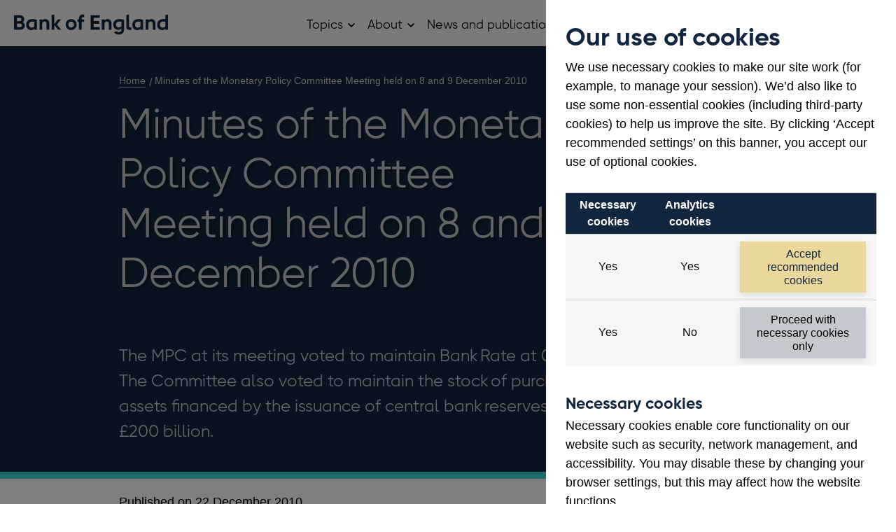

--- FILE ---
content_type: text/html; charset=utf-8
request_url: https://www.bankofengland.co.uk/minutes/2010/monetary-policy-committee-december-2010
body_size: 13459
content:

<!DOCTYPE html>
<!--[if IE 9]><html lang="en" class="ie9 no-js"><![endif]-->
<!--[if !IE]><!-->
<html lang="en" class="no-js menu-closed">
<!--<![endif]-->
<head>
	<!-- mmwr7 -->
	
	<link rel="preload" as="style" href="/styles/boe.vendor.min.css?ver=2c06d" />
<link rel="preload" as="style" href="/styles/BoE.min.css?ver=2c06d" />
<link rel="preload" as="style" href="/-/media/css/cludosearchmin.css?ver=281B57" />

	
	<meta http-equiv="X-UA-Compatible" content="IE=edge">
	<meta http-equiv="Content-type" content="text/html; charset=utf-8">
	<meta content="width=device-width, initial-scale=1.0" name="viewport" />
	

<title>Minutes of the Monetary Policy Committee Meeting held on 8 and 9 December 2010 | Bank of England</title>
<meta name="description" content=""/>
<meta name="apple-mobile-web-app-title" content="Bank of England" />
<meta name="format-detection" content="telephone=no" />
<link rel="canonical" href="https://www.bankofengland.co.uk/minutes/2010/monetary-policy-committee-december-2010" />
<meta property="og:title" content="Minutes of the Monetary Policy Committee Meeting held on 8 and 9 December 2010">
<meta property="og:description" content="The MPC at its meeting voted to maintain Bank Rate at 0.5%. The Committee also voted to maintain the stock of purchased assets financed by the issuance of central bank reserves at &#163;200 billion.">
<meta property="og:image" content="https://www.bankofengland.co.uk/-/media/boe/images/logo/boe-default ">
<meta property="og:type" content="article" />
<meta property="og:url" content="https://www.bankofengland.co.uk/minutes/2010/monetary-policy-committee-december-2010" />

<meta name="twitter:card" content="summary_large_image">
<meta name="twitter:title" content="Minutes of the Monetary Policy Committee Meeting held on 8 and 9 December 2010">
<meta name="twitter:description" content="The MPC at its meeting voted to maintain Bank Rate at 0.5%. The Committee also voted to maintain the stock of purchased assets financed by the issuance of central bank reserves at &#163;200 billion.">
<meta name="twitter:image" content="https://www.bankofengland.co.uk/-/media/boe/images/logo/boe-default ">

	<script>
// akam-sw.js install script version 1.3.6
"serviceWorker"in navigator&&"find"in[]&&function(){var e=new Promise(function(e){"complete"===document.readyState||!1?e():(window.addEventListener("load",function(){e()}),setTimeout(function(){"complete"!==document.readyState&&e()},1e4))}),n=window.akamServiceWorkerInvoked,r="1.3.6";if(n)aka3pmLog("akam-setup already invoked");else{window.akamServiceWorkerInvoked=!0,window.aka3pmLog=function(){window.akamServiceWorkerDebug&&console.log.apply(console,arguments)};function o(e){(window.BOOMR_mq=window.BOOMR_mq||[]).push(["addVar",{"sm.sw.s":e,"sm.sw.v":r}])}var i="/akam-sw.js",a=new Map;navigator.serviceWorker.addEventListener("message",function(e){var n,r,o=e.data;if(o.isAka3pm)if(o.command){var i=(n=o.command,(r=a.get(n))&&r.length>0?r.shift():null);i&&i(e.data.response)}else if(o.commandToClient)switch(o.commandToClient){case"enableDebug":window.akamServiceWorkerDebug||(window.akamServiceWorkerDebug=!0,aka3pmLog("Setup script debug enabled via service worker message"),v());break;case"boomerangMQ":o.payload&&(window.BOOMR_mq=window.BOOMR_mq||[]).push(o.payload)}aka3pmLog("akam-sw message: "+JSON.stringify(e.data))});var t=function(e){return new Promise(function(n){var r,o;r=e.command,o=n,a.has(r)||a.set(r,[]),a.get(r).push(o),navigator.serviceWorker.controller&&(e.isAka3pm=!0,navigator.serviceWorker.controller.postMessage(e))})},c=function(e){return t({command:"navTiming",navTiming:e})},s=null,m={},d=function(){var e=i;return s&&(e+="?othersw="+encodeURIComponent(s)),function(e,n){return new Promise(function(r,i){aka3pmLog("Registering service worker with URL: "+e),navigator.serviceWorker.register(e,n).then(function(e){aka3pmLog("ServiceWorker registration successful with scope: ",e.scope),r(e),o(1)}).catch(function(e){aka3pmLog("ServiceWorker registration failed: ",e),o(0),i(e)})})}(e,m)},g=navigator.serviceWorker.__proto__.register;if(navigator.serviceWorker.__proto__.register=function(n,r){return n.includes(i)?g.call(this,n,r):(aka3pmLog("Overriding registration of service worker for: "+n),s=new URL(n,window.location.href),m=r,navigator.serviceWorker.controller?new Promise(function(n,r){var o=navigator.serviceWorker.controller.scriptURL;if(o.includes(i)){var a=encodeURIComponent(s);o.includes(a)?(aka3pmLog("Cancelling registration as we already integrate other SW: "+s),navigator.serviceWorker.getRegistration().then(function(e){n(e)})):e.then(function(){aka3pmLog("Unregistering existing 3pm service worker"),navigator.serviceWorker.getRegistration().then(function(e){e.unregister().then(function(){return d()}).then(function(e){n(e)}).catch(function(e){r(e)})})})}else aka3pmLog("Cancelling registration as we already have akam-sw.js installed"),navigator.serviceWorker.getRegistration().then(function(e){n(e)})}):g.call(this,n,r))},navigator.serviceWorker.controller){var u=navigator.serviceWorker.controller.scriptURL;u.includes("/akam-sw.js")||u.includes("/akam-sw-preprod.js")||u.includes("/threepm-sw.js")||(aka3pmLog("Detected existing service worker. Removing and re-adding inside akam-sw.js"),s=new URL(u,window.location.href),e.then(function(){navigator.serviceWorker.getRegistration().then(function(e){m={scope:e.scope},e.unregister(),d()})}))}else e.then(function(){window.akamServiceWorkerPreprod&&(i="/akam-sw-preprod.js"),d()});if(window.performance){var w=window.performance.timing,l=w.responseEnd-w.responseStart;c(l)}e.then(function(){t({command:"pageLoad"})});var k=!1;function v(){window.akamServiceWorkerDebug&&!k&&(k=!0,aka3pmLog("Initializing debug functions at window scope"),window.aka3pmInjectSwPolicy=function(e){return t({command:"updatePolicy",policy:e})},window.aka3pmDisableInjectedPolicy=function(){return t({command:"disableInjectedPolicy"})},window.aka3pmDeleteInjectedPolicy=function(){return t({command:"deleteInjectedPolicy"})},window.aka3pmGetStateAsync=function(){return t({command:"getState"})},window.aka3pmDumpState=function(){aka3pmGetStateAsync().then(function(e){aka3pmLog(JSON.stringify(e,null,"\t"))})},window.aka3pmInjectTiming=function(e){return c(e)},window.aka3pmUpdatePolicyFromNetwork=function(){return t({command:"pullPolicyFromNetwork"})})}v()}}();</script>
<script>
	var CheckCookies = {
		getCookie: function (cname) {
			var name = cname + "=";
			var decodedCookie = decodeURIComponent(document.cookie);
			var ca = decodedCookie.split(';');
			for (var i = 0; i < ca.length; i++) {
				var c = ca[i];
				while (c.charAt(0) === ' ') {
					c = c.substring(1);
				}
				if (c.indexOf(name) === 0) {
					return c.substring(name.length, c.length);
				}
			}
			return "";
		}
	};
	var SetAnalytics = {
		setTagManager: function () {
			var hasConsentAnalytics = CheckCookies.getCookie('boeconsent');
			if (hasConsentAnalytics === "analytics") {
				(function (w, d, s, l, i) {
					w[l] = w[l] || []; w[l].push({
						'gtm.start':
							new Date().getTime(), event: 'gtm.js'
					}); var f = d.getElementsByTagName(s)[0],
						j = d.createElement(s), dl = l != 'dataLayer' ? '&l=' + l : ''; j.async = true; j.src =
							'https://www.googletagmanager.com/gtm.js?id=' + i + dl; f.parentNode.insertBefore(j, f);
				})(window, document, 'script', 'dataLayer', 'GTM-5H35J9');
			}
		},
	}
	SetAnalytics.setTagManager();
	</script>

	<script>
		var el = document.getElementsByTagName('html')[0];
		if (el.classList) {
			el.classList.remove('no-js');
		} else {
			el.className = el.className.replace('no-js', '');
		}
	</script>

	
	<link href="/styles/boe.vendor.min.css?ver=2c06d" rel="stylesheet" media="screen,print" />
<link href="/styles/BoE.min.css?ver=2c06d" rel="stylesheet" media="screen,print" />
<link href="/-/media/css/cludosearchmin.css?ver=281B57" rel="stylesheet" media="screen" />

	
		<!-- Tracking Disabled -->
	<link rel="icon" type="image/png" sizes="16x16" href="/favicon-16x16.png?ver=2c06d">
	<link rel="icon" type="image/png" sizes="32x32" href="/favicon-32x32.png?ver=2c06d">
	<link rel="icon" type="image/png" sizes="96x96" href="/favicon-96x96.png?ver=2c06d">
	<link rel="icon" type="image/png" sizes="180x180" href="/favicon-180x180.png?ver=2c06d">
	<link rel="icon" type="image/png" sizes="192x192" href="/favicon-192x192.png?ver=2c06d">
	<link rel="icon" type="image/png" sizes="512x512" href="/favicon-512x512.png?ver=2c06d">

	<link rel="icon" href="/favicon.ico?ver=2c06d" sizes="any">
	<link rel="icon" href="/favicon.svg?ver=2c06d" type="image/svg+xml">
	<link rel="apple-touch-icon" href="/apple-touch-icon.png?ver=2c06d">


<script>(window.BOOMR_mq=window.BOOMR_mq||[]).push(["addVar",{"rua.upush":"false","rua.cpush":"true","rua.upre":"false","rua.cpre":"false","rua.uprl":"false","rua.cprl":"false","rua.cprf":"false","rua.trans":"SJ-b68918fd-1fd0-462f-95c1-22c3239e1eb9","rua.cook":"false","rua.ims":"false","rua.ufprl":"false","rua.cfprl":"false","rua.isuxp":"false","rua.texp":"norulematch","rua.ceh":"false","rua.ueh":"false","rua.ieh.st":"0"}]);</script>
                              <script>!function(a){var e="https://s.go-mpulse.net/boomerang/",t="addEventListener";if("False"=="True")a.BOOMR_config=a.BOOMR_config||{},a.BOOMR_config.PageParams=a.BOOMR_config.PageParams||{},a.BOOMR_config.PageParams.pci=!0,e="https://s2.go-mpulse.net/boomerang/";if(window.BOOMR_API_key="9R3WH-S6EDC-8JGQW-55286-CGTTF",function(){function n(e){a.BOOMR_onload=e&&e.timeStamp||(new Date).getTime()}if(!a.BOOMR||!a.BOOMR.version&&!a.BOOMR.snippetExecuted){a.BOOMR=a.BOOMR||{},a.BOOMR.snippetExecuted=!0;var i,_,o,r=document.createElement("iframe");if(a[t])a[t]("load",n,!1);else if(a.attachEvent)a.attachEvent("onload",n);r.src="javascript:void(0)",r.title="",r.role="presentation",(r.frameElement||r).style.cssText="width:0;height:0;border:0;display:none;",o=document.getElementsByTagName("script")[0],o.parentNode.insertBefore(r,o);try{_=r.contentWindow.document}catch(O){i=document.domain,r.src="javascript:var d=document.open();d.domain='"+i+"';void(0);",_=r.contentWindow.document}_.open()._l=function(){var a=this.createElement("script");if(i)this.domain=i;a.id="boomr-if-as",a.src=e+"9R3WH-S6EDC-8JGQW-55286-CGTTF",BOOMR_lstart=(new Date).getTime(),this.body.appendChild(a)},_.write("<bo"+'dy onload="document._l();">'),_.close()}}(),"".length>0)if(a&&"performance"in a&&a.performance&&"function"==typeof a.performance.setResourceTimingBufferSize)a.performance.setResourceTimingBufferSize();!function(){if(BOOMR=a.BOOMR||{},BOOMR.plugins=BOOMR.plugins||{},!BOOMR.plugins.AK){var e="true"=="true"?1:0,t="",n="gqhft4qxbqi6a2lmee6a-f-b43325eb0-clientnsv4-s.akamaihd.net",i="false"=="true"?2:1,_={"ak.v":"39","ak.cp":"445139","ak.ai":parseInt("286733",10),"ak.ol":"0","ak.cr":8,"ak.ipv":4,"ak.proto":"h2","ak.rid":"16943316","ak.r":44093,"ak.a2":e,"ak.m":"a","ak.n":"essl","ak.bpcip":"52.14.89.0","ak.cport":45944,"ak.gh":"23.33.28.137","ak.quicv":"","ak.tlsv":"tls1.3","ak.0rtt":"","ak.0rtt.ed":"","ak.csrc":"-","ak.acc":"","ak.t":"1768694076","ak.ak":"hOBiQwZUYzCg5VSAfCLimQ==hWNi9/6/5PUicvRABD2QfD0VLwrN0crDMKaagPBZAqOHgNNUEFrjMyscfyUYaBsQnvXUEsTtYSrUL0+obbDtFvSTSBopsS4mQKjd9pY7+x6VQn4L3ky3f1buo81vMGffK4uNBvat+gqSUgcTCGZPAfy+bqPI+l41/+pj5URGFA1DOkQf7yrPnKhCKQUCpRq0nQolR8UrcN9PFVuQRxdsUDofsnpDuIL9ShuUinIzytQ1a8BWuUZLsb4n4vgxNNr4TTKlqo1JWNTY1HvLAbQHi2nYevjnkCZDoLMnWEBVzWhNc9RrXuSIAAeZuuqIsZVUy5oz0S/blNGq59WRoXM0S1MxYEC43mGYWge0v1+eB6Xk5k0yonX8a1wuTMqe8jdOKDNRr1z3IKapUnpXf/lIdgwdbG5suAhOWvanA/fsxGc=","ak.pv":"337","ak.dpoabenc":"","ak.tf":i};if(""!==t)_["ak.ruds"]=t;var o={i:!1,av:function(e){var t="http.initiator";if(e&&(!e[t]||"spa_hard"===e[t]))_["ak.feo"]=void 0!==a.aFeoApplied?1:0,BOOMR.addVar(_)},rv:function(){var a=["ak.bpcip","ak.cport","ak.cr","ak.csrc","ak.gh","ak.ipv","ak.m","ak.n","ak.ol","ak.proto","ak.quicv","ak.tlsv","ak.0rtt","ak.0rtt.ed","ak.r","ak.acc","ak.t","ak.tf"];BOOMR.removeVar(a)}};BOOMR.plugins.AK={akVars:_,akDNSPreFetchDomain:n,init:function(){if(!o.i){var a=BOOMR.subscribe;a("before_beacon",o.av,null,null),a("onbeacon",o.rv,null,null),o.i=!0}return this},is_complete:function(){return!0}}}}()}(window);</script></head>
<body >
		<div class="wrap" itemscope="" itemtype="http://schema.org/WebPage">


<div class="cookie-notice">
	<div class="cookie-notice__panel">
		<div class="cookie-content content-block">
			<h2 class="cookie-title exclude-navigation">Our use of cookies</h2>

			<p>We use necessary cookies to make our site work (for example, to manage your session). We&rsquo;d also like to use some non-essential cookies (including third-party cookies) to help us improve the site. By clicking &lsquo;Accept recommended settings&rsquo; on this banner, you accept our use of optional cookies.</p>


			<table class="cookie-notice__table">
				<tr>
						<th>Necessary cookies</th>
											<th>Analytics cookies</th>
											<td class="table-header">&nbsp;</td>
				</tr>
				<tr>
					<td>Yes</td>
					<td>Yes</td>
					<td>
						<button class="cookie__button btn btn-default" data-cookie="analytics">Accept recommended cookies</button>
					</td>
				</tr>
				<tr>
					<td>Yes</td>
					<td>No</td>
					<td><button class="cookie__button btn btn-default btn-neutral" data-cookie="necessary">Proceed with necessary cookies only</button></td>
				</tr>
			</table>

				<h3>Necessary cookies</h3>
				<p>Necessary cookies enable core functionality on our website such as security, network management, and accessibility. You may disable these by changing your browser settings, but this may affect how the website functions. </p>
							<h3>Analytics cookies</h3>
				<p>We use analytics cookies so we can keep track of the number of visitors to various parts of the site and understand how our website is used. For more information on how these cookies work please see our <a href="/legal/privacy-and-cookie-policy">Cookie policy</a>.</p>
		</div>
	</div>
</div>		<div class="nav-bypass">
			<a href="#main-content" class="nav-bypass__link">Skip to main content</a>
		</div>
		
<header class="global-header" itemscope="" itemtype="http://schema.org/WPHeader">
    <div class="container">
        <div class="col12">
            <div class="header-brand" itemscope="" itemtype="http://schema.org/Organisation">
                

	<a class="header-logo " itemscope itemtype="http://schema.org/Brand" href="/">
		<img src="/-/media/boe/images/logo/logo-boe.svg?iar=0&amp;mh=61&amp;hash=2C88D4FFDD47844D6BD2541F5A92D70F" alt="Bank of England home" />

	</a>

            </div>

            <div class="header-nav " id="menu">
                <nav class="container-nav-primary" id="container-nav-primary" role="navigation" aria-label="Main navigation" itemscope="" itemtype="http://schema.org/SiteNavigationElement" data-nav-primary>
                    <button class="nav-primary__button" aria-controls="main-menu" data-nav-toggle>
                        <span class="icon-menu"><span class="visually-hidden">Main menu</span></span>
                        <span class="icon-cross"><span class="visually-hidden">Close main menu</span></span>
                    </button>
                    <ul class="nav-primary" id="main-menu">
                        
                        

<li class="nav-primary__list-item nav-primary__list-item--has-children" data-nav-has-children>
    <span class="nav-primary__link">
        Topics
    </span>
    <button class="nav-primary__dropdown-toggle">
		<span class="visually-hidden">
			Open Topics sub menu
		</span>
	</button>
    <ul class="nav-primary__sublist">
        <li class="nav-primary__sublist-item nav-primary__sublist-item--back">
            <a href="#" class="nav-primary__sublist-link" data-nav-back>
                Back <span class="visually-hidden">to main menu</span>
            </a>
        </li>
            <li class="nav-primary__sublist-item  nav-primary__sublist-item--has-children" data-nav-has-children>
                    <a href="/banknotes" class="nav-primary__sublist-link">
                        Banknotes
                    </a>
                                    <button class="nav-primary__dropdown-toggle">
                        <span class="visually-hidden">Open Banknotes sub menu</span>
                    </button>
                    <ul class="nav-primary__sublist">
                        <li class="nav-primary__sublist-item nav-primary__sublist-item--back">
                            <a href="#" class="nav-primary__sublist-link" data-nav-back>
                                Back <span class="visually-hidden">to main menu</span>
                            </a>
                        </li>
                            <li class="nav-primary__sublist-item">
                                <a href="/banknotes/counterfeit-banknotes" class="nav-primary__sublist-link">
                                    Counterfeit banknotes 
                                </a>
                            </li>
                            <li class="nav-primary__sublist-item">
                                <a href="/banknotes/current-banknotes" class="nav-primary__sublist-link">
                                    Current banknotes 
                                </a>
                            </li>
                            <li class="nav-primary__sublist-item">
                                <a href="/banknotes/damaged-and-contaminated-banknotes" class="nav-primary__sublist-link">
                                    Damaged and contaminated banknotes 
                                </a>
                            </li>
                            <li class="nav-primary__sublist-item">
                                <a href="/banknotes/exchanging-old-banknotes" class="nav-primary__sublist-link">
                                    Exchanging old banknotes 
                                </a>
                            </li>
                            <li class="nav-primary__sublist-item">
                                <a href="/banknotes/note-circulation-scheme" class="nav-primary__sublist-link">
                                    Note Circulation Scheme 
                                </a>
                            </li>
                            <li class="nav-primary__sublist-item">
                                <a href="/banknotes/retailers-and-businesses" class="nav-primary__sublist-link">
                                    Advice for retailers and businesses 
                                </a>
                            </li>
                            <li class="nav-primary__sublist-item">
                                <a href="/banknotes/scottish-and-northern-ireland-banknotes" class="nav-primary__sublist-link">
                                    Scottish and Northern Ireland banknotes 
                                </a>
                            </li>
                            <li class="nav-primary__sublist-item">
                                <a href="/banknotes/using-images-of-banknotes" class="nav-primary__sublist-link">
                                    Using images of banknotes 
                                </a>
                            </li>
                            <li class="nav-primary__sublist-item">
                                <a href="/banknotes/wholesale-cash-supervision" class="nav-primary__sublist-link">
                                    Wholesale cash supervision 
                                </a>
                            </li>
                            <li class="nav-primary__sublist-item">
                                <a href="/banknotes/withdrawn-banknotes" class="nav-primary__sublist-link">
                                    Withdrawn banknotes 
                                </a>
                            </li>
					</ul>
            </li>
            <li class="nav-primary__sublist-item  nav-primary__sublist-item--has-children" data-nav-has-children>
                    <a href="/careers" class="nav-primary__sublist-link">
                        Careers
                    </a>
                                    <button class="nav-primary__dropdown-toggle">
                        <span class="visually-hidden">Open Careers sub menu</span>
                    </button>
                    <ul class="nav-primary__sublist">
                        <li class="nav-primary__sublist-item nav-primary__sublist-item--back">
                            <a href="#" class="nav-primary__sublist-link" data-nav-back>
                                Back <span class="visually-hidden">to main menu</span>
                            </a>
                        </li>
                            <li class="nav-primary__sublist-item">
                                <a href="/careers/application-tips" class="nav-primary__sublist-link">
                                    Application tips 
                                </a>
                            </li>
                            <li class="nav-primary__sublist-item">
                                <a href="/careers/career-returner" class="nav-primary__sublist-link">
                                    Career Returner Programme 
                                </a>
                            </li>
                            <li class="nav-primary__sublist-item">
                                <a href="/careers/future-talent" class="nav-primary__sublist-link">
                                    Future talent 
                                </a>
                            </li>
                            <li class="nav-primary__sublist-item">
                                <a href="/careers/our-locations" class="nav-primary__sublist-link">
                                    Our locations 
                                </a>
                            </li>
                            <li class="nav-primary__sublist-item">
                                <a href="/careers/research-careers" class="nav-primary__sublist-link">
                                    Research careers 
                                </a>
                            </li>
                            <li class="nav-primary__sublist-item">
                                <a href="/careers/we-value-diversity-and-inclusion" class="nav-primary__sublist-link">
                                    We value diversity and inclusion 
                                </a>
                            </li>
                            <li class="nav-primary__sublist-item">
                                <a href="/careers/what-we-offer-you" class="nav-primary__sublist-link">
                                    What we offer you 
                                </a>
                            </li>
                            <li class="nav-primary__sublist-item">
                                <a href="/careers/why-you-should-join-us" class="nav-primary__sublist-link">
                                    Why you should join us 
                                </a>
                            </li>
					</ul>
            </li>
            <li class="nav-primary__sublist-item" >
                    <a href="/climate-change" class="nav-primary__sublist-link">
                        Climate change
                    </a>
                            </li>
            <li class="nav-primary__sublist-item" >
                    <a href="/the-digital-pound" class="nav-primary__sublist-link">
                        Digital pound
                    </a>
                            </li>
            <li class="nav-primary__sublist-item  nav-primary__sublist-item--has-children" data-nav-has-children>
                    <a href="/education" class="nav-primary__sublist-link">
                        Education
                    </a>
                                    <button class="nav-primary__dropdown-toggle">
                        <span class="visually-hidden">Open Education sub menu</span>
                    </button>
                    <ul class="nav-primary__sublist">
                        <li class="nav-primary__sublist-item nav-primary__sublist-item--back">
                            <a href="#" class="nav-primary__sublist-link" data-nav-back>
                                Back <span class="visually-hidden">to main menu</span>
                            </a>
                        </li>
                            <li class="nav-primary__sublist-item">
                                <a href="/education/competitions" class="nav-primary__sublist-link">
                                    Competitions 
                                </a>
                            </li>
                            <li class="nav-primary__sublist-item">
                                <a href="/education/education-resources" class="nav-primary__sublist-link">
                                    Education resources 
                                </a>
                            </li>
                            <li class="nav-primary__sublist-item">
                                <a href="/education/research-support-programme" class="nav-primary__sublist-link">
                                    Research support programme 
                                </a>
                            </li>
                            <li class="nav-primary__sublist-item">
                                <a href="/education/school-visits" class="nav-primary__sublist-link">
                                    Request a speaker for your school 
                                </a>
                            </li>
					</ul>
            </li>
            <li class="nav-primary__sublist-item  nav-primary__sublist-item--has-children" data-nav-has-children>
                    <a href="/financial-stability" class="nav-primary__sublist-link">
                        Financial stability
                    </a>
                                    <button class="nav-primary__dropdown-toggle">
                        <span class="visually-hidden">Open Financial stability sub menu</span>
                    </button>
                    <ul class="nav-primary__sublist">
                        <li class="nav-primary__sublist-item nav-primary__sublist-item--back">
                            <a href="#" class="nav-primary__sublist-link" data-nav-back>
                                Back <span class="visually-hidden">to main menu</span>
                            </a>
                        </li>
                            <li class="nav-primary__sublist-item">
                                <a href="/financial-stability/digital-securities-sandbox" class="nav-primary__sublist-link">
                                    Digital Securities Sandbox (DSS) 
                                </a>
                            </li>
                            <li class="nav-primary__sublist-item">
                                <a href="/financial-stability/financial-market-infrastructure-supervision" class="nav-primary__sublist-link">
                                    Financial market infrastructure supervision 
                                </a>
                            </li>
                            <li class="nav-primary__sublist-item">
                                <a href="/financial-stability/operational-resilience-of-the-financial-sector" class="nav-primary__sublist-link">
                                    Operational resilience of the financial sector 
                                </a>
                            </li>
                            <li class="nav-primary__sublist-item">
                                <a href="/financial-stability/resolution" class="nav-primary__sublist-link">
                                    Resolution 
                                </a>
                            </li>
                            <li class="nav-primary__sublist-item">
                                <a href="/financial-stability/trade-repository-data" class="nav-primary__sublist-link">
                                    Trade Repository (TR) Data Collections 
                                </a>
                            </li>
					</ul>
            </li>
            <li class="nav-primary__sublist-item" >
                    <a href="/gold" class="nav-primary__sublist-link">
                        Gold
                    </a>
                            </li>
            <li class="nav-primary__sublist-item  nav-primary__sublist-item--has-children" data-nav-has-children>
                    <a href="/markets" class="nav-primary__sublist-link">
                        Markets
                    </a>
                                    <button class="nav-primary__dropdown-toggle">
                        <span class="visually-hidden">Open Markets sub menu</span>
                    </button>
                    <ul class="nav-primary__sublist">
                        <li class="nav-primary__sublist-item nav-primary__sublist-item--back">
                            <a href="#" class="nav-primary__sublist-link" data-nav-back>
                                Back <span class="visually-hidden">to main menu</span>
                            </a>
                        </li>
                            <li class="nav-primary__sublist-item">
                                <a href="/markets/bank-of-england-market-operations-guide" class="nav-primary__sublist-link">
                                    Bank of England Market Operations Guide 
                                </a>
                            </li>
                            <li class="nav-primary__sublist-item">
                                <a href="/markets/eligible-collateral" class="nav-primary__sublist-link">
                                    Eligible collateral 
                                </a>
                            </li>
                            <li class="nav-primary__sublist-item">
                                <a href="/markets/fair-and-effective-markets" class="nav-primary__sublist-link">
                                    Fair and Effective Markets  
                                </a>
                            </li>
                            <li class="nav-primary__sublist-item">
                                <a href="/markets/foreign-currency-reserves" class="nav-primary__sublist-link">
                                    Foreign currency reserves 
                                </a>
                            </li>
                            <li class="nav-primary__sublist-item">
                                <a href="/markets/greening-the-corporate-bond-purchase-scheme" class="nav-primary__sublist-link">
                                    Greening our Corporate Bond Purchase Scheme (CBPS) 
                                </a>
                            </li>
                            <li class="nav-primary__sublist-item">
                                <a href="/markets/market-intelligence" class="nav-primary__sublist-link">
                                    Market intelligence 
                                </a>
                            </li>
                            <li class="nav-primary__sublist-item">
                                <a href="/markets/money-markets-committee-and-uk-money-markets-code" class="nav-primary__sublist-link">
                                    Money Markets Committee and UK Money Markets Code 
                                </a>
                            </li>
                            <li class="nav-primary__sublist-item">
                                <a href="/markets/collateral-and-settlement" class="nav-primary__sublist-link">
                                    Settlement and collateral management 
                                </a>
                            </li>
                            <li class="nav-primary__sublist-item">
                                <a href="/markets/sonia-benchmark" class="nav-primary__sublist-link">
                                    SONIA interest rate benchmark 
                                </a>
                            </li>
                            <li class="nav-primary__sublist-item">
                                <a href="/markets/the-sterling-bond-portfolio" class="nav-primary__sublist-link">
                                    The Sterling Bond Portfolio 
                                </a>
                            </li>
                            <li class="nav-primary__sublist-item">
                                <a href="/markets/transition-to-sterling-risk-free-rates-from-libor" class="nav-primary__sublist-link">
                                    Transition from LIBOR to risk-free rates 
                                </a>
                            </li>
					</ul>
            </li>
            <li class="nav-primary__sublist-item  nav-primary__sublist-item--has-children" data-nav-has-children>
                    <a href="/monetary-policy" class="nav-primary__sublist-link">
                        Monetary policy
                    </a>
                                    <button class="nav-primary__dropdown-toggle">
                        <span class="visually-hidden">Open Monetary policy sub menu</span>
                    </button>
                    <ul class="nav-primary__sublist">
                        <li class="nav-primary__sublist-item nav-primary__sublist-item--back">
                            <a href="#" class="nav-primary__sublist-link" data-nav-back>
                                Back <span class="visually-hidden">to main menu</span>
                            </a>
                        </li>
                            <li class="nav-primary__sublist-item">
                                <a href="/monetary-policy/inflation" class="nav-primary__sublist-link">
                                    Inflation and the 2% target 
                                </a>
                            </li>
                            <li class="nav-primary__sublist-item">
                                <a href="/monetary-policy/quantitative-easing" class="nav-primary__sublist-link">
                                    Quantitative easing 
                                </a>
                            </li>
                            <li class="nav-primary__sublist-item">
                                <a href="/monetary-policy/the-interest-rate-bank-rate" class="nav-primary__sublist-link">
                                    Interest rates and Bank Rate 
                                </a>
                            </li>
					</ul>
            </li>
            <li class="nav-primary__sublist-item  nav-primary__sublist-item--has-children" data-nav-has-children>
                    <a href="/payment-and-settlement" class="nav-primary__sublist-link">
                        Payment and settlement
                    </a>
                                    <button class="nav-primary__dropdown-toggle">
                        <span class="visually-hidden">Open Payment and settlement sub menu</span>
                    </button>
                    <ul class="nav-primary__sublist">
                        <li class="nav-primary__sublist-item nav-primary__sublist-item--back">
                            <a href="#" class="nav-primary__sublist-link" data-nav-back>
                                Back <span class="visually-hidden">to main menu</span>
                            </a>
                        </li>
                            <li class="nav-primary__sublist-item">
                                <a href="/payment-and-settlement/banking-services" class="nav-primary__sublist-link">
                                    Banking services 
                                </a>
                            </li>
                            <li class="nav-primary__sublist-item">
                                <a href="/payment-and-settlement/chaps" class="nav-primary__sublist-link">
                                    CHAPS 
                                </a>
                            </li>
                            <li class="nav-primary__sublist-item">
                                <a href="/payment-and-settlement/cross-border-payments" class="nav-primary__sublist-link">
                                    Cross-border payments 
                                </a>
                            </li>
                            <li class="nav-primary__sublist-item">
                                <a href="/payment-and-settlement/payment-and-settlement-statistics" class="nav-primary__sublist-link">
                                    Payment and settlement statistics 
                                </a>
                            </li>
                            <li class="nav-primary__sublist-item">
                                <a href="/payment-and-settlement/rtgs-renewal-programme" class="nav-primary__sublist-link">
                                    RTGS Renewal Programme 
                                </a>
                            </li>
					</ul>
            </li>
            <li class="nav-primary__sublist-item  nav-primary__sublist-item--has-children" data-nav-has-children>
                    <a href="/prudential-regulation" class="nav-primary__sublist-link">
                        Prudential regulation
                    </a>
                                    <button class="nav-primary__dropdown-toggle">
                        <span class="visually-hidden">Open Prudential regulation sub menu</span>
                    </button>
                    <ul class="nav-primary__sublist">
                        <li class="nav-primary__sublist-item nav-primary__sublist-item--back">
                            <a href="#" class="nav-primary__sublist-link" data-nav-back>
                                Back <span class="visually-hidden">to main menu</span>
                            </a>
                        </li>
                            <li class="nav-primary__sublist-item">
                                <a href="/prudential-regulation/authorisations" class="nav-primary__sublist-link">
                                    Authorisations 
                                </a>
                            </li>
                            <li class="nav-primary__sublist-item">
                                <a href="/prudential-regulation/new-bank-start-up-unit" class="nav-primary__sublist-link">
                                    New Bank Start-up Unit 
                                </a>
                            </li>
                            <li class="nav-primary__sublist-item">
                                <a href="/prudential-regulation/new-insurer-start-up-unit" class="nav-primary__sublist-link">
                                    New Insurer Start-up Unit 
                                </a>
                            </li>
                            <li class="nav-primary__sublist-item">
                                <a href="/prudential-regulation/policy" class="nav-primary__sublist-link">
                                    Policy 
                                </a>
                            </li>
                            <li class="nav-primary__sublist-item">
                                <a href="/prudential-regulation/prudential-and-resolution-policy-index" class="nav-primary__sublist-link">
                                    Prudential and Resolution Policy Index 
                                </a>
                            </li>
                            <li class="nav-primary__sublist-item">
                                <a href="/prudential-regulation/regulatory-reporting" class="nav-primary__sublist-link">
                                    Regulatory reporting 
                                </a>
                            </li>
                            <li class="nav-primary__sublist-item">
                                <a href="/prudential-regulation/secondary-competition-objective" class="nav-primary__sublist-link">
                                    Our secondary objectives 
                                </a>
                            </li>
                            <li class="nav-primary__sublist-item">
                                <a href="/prudential-regulation/supervision" class="nav-primary__sublist-link">
                                    Supervision 
                                </a>
                            </li>
                            <li class="nav-primary__sublist-item">
                                <a href="/prudential-regulation/the-bank-of-england-enforcement" class="nav-primary__sublist-link">
                                    The Bank of England’s approach to enforcement 
                                </a>
                            </li>
					</ul>
            </li>
            <li class="nav-primary__sublist-item  nav-primary__sublist-item--has-children" data-nav-has-children>
                    <a href="/research" class="nav-primary__sublist-link">
                        Research
                    </a>
                                    <button class="nav-primary__dropdown-toggle">
                        <span class="visually-hidden">Open Research sub menu</span>
                    </button>
                    <ul class="nav-primary__sublist">
                        <li class="nav-primary__sublist-item nav-primary__sublist-item--back">
                            <a href="#" class="nav-primary__sublist-link" data-nav-back>
                                Back <span class="visually-hidden">to main menu</span>
                            </a>
                        </li>
                            <li class="nav-primary__sublist-item">
                                <a href="/research/bank-of-england-agenda-for-research" class="nav-primary__sublist-link">
                                    Bank of England Agenda for Research, 2025-2028 
                                </a>
                            </li>
                            <li class="nav-primary__sublist-item">
                                <a href="/research/fintech" class="nav-primary__sublist-link">
                                    Fintech 
                                </a>
                            </li>
                            <li class="nav-primary__sublist-item">
                                <a href="/research/future-finance" class="nav-primary__sublist-link">
                                    The Future of Finance - our response 
                                </a>
                            </li>
                            <li class="nav-primary__sublist-item">
                                <a href="/research/visitor-programme" class="nav-primary__sublist-link">
                                    Research Visitor Programme 
                                </a>
                            </li>
                            <li class="nav-primary__sublist-item">
                                <a href="/research/research-funding-and-fellowships" class="nav-primary__sublist-link">
                                    Research funding and fellowships 
                                </a>
                            </li>
                            <li class="nav-primary__sublist-item">
                                <a href="/research/researchers" class="nav-primary__sublist-link">
                                    Researchers 
                                </a>
                            </li>
					</ul>
            </li>
            <li class="nav-primary__sublist-item  nav-primary__sublist-item--has-children" data-nav-has-children>
                    <a href="/statistics" class="nav-primary__sublist-link">
                        Statistics
                    </a>
                                    <button class="nav-primary__dropdown-toggle">
                        <span class="visually-hidden">Open Statistics sub menu</span>
                    </button>
                    <ul class="nav-primary__sublist">
                        <li class="nav-primary__sublist-item nav-primary__sublist-item--back">
                            <a href="#" class="nav-primary__sublist-link" data-nav-back>
                                Back <span class="visually-hidden">to main menu</span>
                            </a>
                        </li>
                            <li class="nav-primary__sublist-item">
                                <a href="/statistics/banknote" class="nav-primary__sublist-link">
                                    Banknote statistics 
                                </a>
                            </li>
                            <li class="nav-primary__sublist-item">
                                <a href="/statistics/tables" class="nav-primary__sublist-link">
                                    Bankstats tables 
                                </a>
                            </li>
                            <li class="nav-primary__sublist-item">
                                <a href="/statistics/data-collection" class="nav-primary__sublist-link">
                                    Data collection 
                                </a>
                            </li>
                            <li class="nav-primary__sublist-item">
                                <a href="/statistics/exchange-rates" class="nav-primary__sublist-link">
                                    Exchange rates 
                                </a>
                            </li>
                            <li class="nav-primary__sublist-item">
                                <a href="/statistics/gold" class="nav-primary__sublist-link">
                                    Gold statistics 
                                </a>
                            </li>
                            <li class="nav-primary__sublist-item">
                                <a href="/statistics/gdp-real-time-database" class="nav-primary__sublist-link">
                                    Gross Domestic Product Real-Time Database 
                                </a>
                            </li>
                            <li class="nav-primary__sublist-item">
                                <a href="/statistics/option-implied-probability-density-functions" class="nav-primary__sublist-link">
                                    Option-implied probability density functions 
                                </a>
                            </li>
                            <li class="nav-primary__sublist-item">
                                <a href="/statistics/research-datasets" class="nav-primary__sublist-link">
                                    Research datasets 
                                </a>
                            </li>
                            <li class="nav-primary__sublist-item">
                                <a href="/statistics/statistics-requested-by-users" class="nav-primary__sublist-link">
                                    Statistics requested by users 
                                </a>
                            </li>
                            <li class="nav-primary__sublist-item">
                                <a href="/statistics/yield-curves" class="nav-primary__sublist-link">
                                    Yield curves 
                                </a>
                            </li>
					</ul>
            </li>
    </ul>
</li>

                        
                                <li class="nav-primary__list-item nav-primary__list-item--has-children" data-nav-has-children>

            <a href="/about" class="nav-primary__link" >
                <span>About</span>
            </a>
				<button class="nav-primary__dropdown-toggle">
					<span class="visually-hidden">Open About sub menu</span>
			    </button>
				<ul class="nav-primary__sublist">
					<li class="nav-primary__sublist-item nav-primary__sublist-item--back">
						<a href="#" class="nav-primary__sublist-link" data-nav-back>
							Back <span class="visually-hidden">to main menu</span>
						</a>
					</li>
                    <li class="nav-primary__sublist-item  nav-primary__sublist-item--has-children" data-nav-has-children >
                        <a href="/about/get-involved" class="nav-primary__sublist-link" >
                                Get involved
                        </a>
                            <button class="nav-primary__dropdown-toggle">
                                <span class="visually-hidden">Open Get involved sub menu</span>
                            </button>
                            <ul class="nav-primary__sublist">
                                <li class="nav-primary__sublist-item nav-primary__sublist-item--back">
                                    <a href="#" class="nav-primary__sublist-link" data-nav-back>
                                        Back <span class="visually-hidden">to main menu</span>
                                    </a>
                                </li>
                                        <li class="nav-primary__sublist-item">
                                            <a href="/about/get-involved/citizens-panels" class="nav-primary__sublist-link" >
                                                Citizens’ Forum
                                            </a>
                                        </li>
                                        <li class="nav-primary__sublist-item">
                                            <a href="/about/get-involved/community-forums" class="nav-primary__sublist-link" >
                                                Community Forum
                                            </a>
                                        </li>
                                        <li class="nav-primary__sublist-item">
                                            <a href="/about/get-involved/community-partners" class="nav-primary__sublist-link" >
                                                Partners
                                            </a>
                                        </li>
                                        <li class="nav-primary__sublist-item">
                                            <a href="/about/get-involved/insight-forum" class="nav-primary__sublist-link" >
                                                Insights Forum
                                            </a>
                                        </li>
                                        <li class="nav-primary__sublist-item">
                                            <a href="/about/get-involved/youth-forum" class="nav-primary__sublist-link" >
                                                Youth Voice
                                            </a>
                                        </li>
                            </ul>
                    </li>
                    <li class="nav-primary__sublist-item  nav-primary__sublist-item--has-children" data-nav-has-children >
                        <a href="/about/governance-and-funding" class="nav-primary__sublist-link" >
                                Governance and funding
                        </a>
                            <button class="nav-primary__dropdown-toggle">
                                <span class="visually-hidden">Open Governance and funding sub menu</span>
                            </button>
                            <ul class="nav-primary__sublist">
                                <li class="nav-primary__sublist-item nav-primary__sublist-item--back">
                                    <a href="#" class="nav-primary__sublist-link" data-nav-back>
                                        Back <span class="visually-hidden">to main menu</span>
                                    </a>
                                </li>
                                        <li class="nav-primary__sublist-item">
                                            <a href="/about/governance-and-funding/staff-codes-and-policies" class="nav-primary__sublist-link" >
                                                Staff codes and policies
                                            </a>
                                        </li>
                            </ul>
                    </li>
                    <li class="nav-primary__sublist-item"  >
                        <a href="/about/history" class="nav-primary__sublist-link" >
                                History
                        </a>
                    </li>
                    <li class="nav-primary__sublist-item  nav-primary__sublist-item--has-children" data-nav-has-children >
                        <a href="/about/people" class="nav-primary__sublist-link" >
                                Our people
                        </a>
                            <button class="nav-primary__dropdown-toggle">
                                <span class="visually-hidden">Open Our people sub menu</span>
                            </button>
                            <ul class="nav-primary__sublist">
                                <li class="nav-primary__sublist-item nav-primary__sublist-item--back">
                                    <a href="#" class="nav-primary__sublist-link" data-nav-back>
                                        Back <span class="visually-hidden">to main menu</span>
                                    </a>
                                </li>
                                        <li class="nav-primary__sublist-item">
                                            <a href="/about/people/agents" class="nav-primary__sublist-link" >
                                                Agents
                                            </a>
                                        </li>
                                        <li class="nav-primary__sublist-item">
                                            <a href="/about/people/chief-cashiers" class="nav-primary__sublist-link" >
                                                Chief Cashiers
                                            </a>
                                        </li>
                                        <li class="nav-primary__sublist-item">
                                            <a href="/about/people/court-of-directors" class="nav-primary__sublist-link" >
                                                Court of Directors
                                            </a>
                                        </li>
                                        <li class="nav-primary__sublist-item">
                                            <a href="/about/people/executive-directors" class="nav-primary__sublist-link" >
                                                Executive Directors
                                            </a>
                                        </li>
                                        <li class="nav-primary__sublist-item">
                                            <a href="/about/people/financial-policy-committee" class="nav-primary__sublist-link" >
                                                Financial Policy Committee
                                            </a>
                                        </li>
                                        <li class="nav-primary__sublist-item">
                                            <a href="/about/people/fmi-committee" class="nav-primary__sublist-link" >
                                                Financial Market Infrastructure Committee
                                            </a>
                                        </li>
                                        <li class="nav-primary__sublist-item">
                                            <a href="/about/people/governors" class="nav-primary__sublist-link" >
                                                Governors
                                            </a>
                                        </li>
                                        <li class="nav-primary__sublist-item">
                                            <a href="/about/people/monetary-policy-committee" class="nav-primary__sublist-link" >
                                                Monetary Policy Committee
                                            </a>
                                        </li>
                                        <li class="nav-primary__sublist-item">
                                            <a href="/about/people/prudential-regulation-committee" class="nav-primary__sublist-link" >
                                                Prudential Regulation Committee
                                            </a>
                                        </li>
                            </ul>
                    </li>
				</ul>
		</li>
        <li class="nav-primary__list-item nav-primary__list-item--has-children" data-nav-has-children>

            <a href="/news" class="nav-primary__link" >
                <span>News and publications</span>
            </a>
				<button class="nav-primary__dropdown-toggle">
					<span class="visually-hidden">Open News and publications sub menu</span>
			    </button>
				<ul class="nav-primary__sublist">
					<li class="nav-primary__sublist-item nav-primary__sublist-item--back">
						<a href="#" class="nav-primary__sublist-link" data-nav-back>
							Back <span class="visually-hidden">to main menu</span>
						</a>
					</li>
                    <li class="nav-primary__sublist-item"  >
                        <a href="/news/events" class="nav-primary__sublist-link" >
                                Events
                        </a>
                    </li>
                    <li class="nav-primary__sublist-item"  >
                        <a href="/news/news" class="nav-primary__sublist-link" >
                                News and minutes
                        </a>
                    </li>
                    <li class="nav-primary__sublist-item"  >
                        <a href="/news/prudential-regulation" class="nav-primary__sublist-link" >
                                Prudential regulation publications
                        </a>
                    </li>
                    <li class="nav-primary__sublist-item"  >
                        <a href="/news/publications" class="nav-primary__sublist-link" >
                                Publications
                        </a>
                    </li>
                    <li class="nav-primary__sublist-item"  >
                        <a href="/news/speeches" class="nav-primary__sublist-link" >
                                Speeches
                        </a>
                    </li>
                    <li class="nav-primary__sublist-item"  >
                        <a href="/news/statistics" class="nav-primary__sublist-link" >
                                Statistical releases
                        </a>
                    </li>
                    <li class="nav-primary__sublist-item"  >
                        <a href="/news/upcoming" class="nav-primary__sublist-link" >
                                Upcoming
                        </a>
                    </li>
				</ul>
		</li>
        <li class="nav-primary__list-item" >

            <a href="/museum" class="nav-primary__link" >
                <span>Museum</span>
            </a>
		</li>
        <li class="nav-primary__list-item" >

            <a href="/contact" class="nav-primary__link" >
                <span>Contact</span>
            </a>
		</li>


                        
                            <li class="nav-primary__list-item">
                                

<script>
	var cludo_engineId = 9479; 
	var cludo_language = 'en'; 
	var cludo_searchUrl = 'https://www.bankofengland.co.uk/search'; 
</script>
<div class="search-widget " >
    <form class="" id="cludo-search-form" >
        <div class="search-widget-fields">
            <label for="clu-q" class="label-hidden">Search</label>
            <input tabindex="0" onkeyup="removeErrorMessage(event)" type="search" name="q" id="clu-q" placeholder="Search the Bank of England" data-placeholder="Search the Bank of England" data-empty="Search the Bank of England" class="search-widget-field" value="" autocomplete="off">
            <div tabindex="0" role="button" id="clearInput" aria-label="Clear all search text"></div>
            <input tabindex="0" type="submit" class="search-widget-btn" id="searchBtn" value="submit search">
        </div>
    </form>

    <input tabindex="0" type="submit" class="search-widget-btn search-widget-btn--overlay" id="searchBtn-nosearch" onclick="giveErrorIfEmpty()" value="submit search">

    <div role="alert" class="search-widget-error" id="search-error"><p>Nothing searched for. Please enter a search term.</p></div>
</div>
                            </li>
                    </ul>
                </nav>
            </div>
        </div>
    </div>
</header>

		<main class="main" id="main-content" role="main">
			

 


<section class="page-banner">
    <div class="page-banner__head">
        <div class="container">
            <div class="col9">
                <nav aria-label="Breadcrumb">

	<ol class="list-breadcrumbs">
		<li class="list-breadcrumbs__item">
			<a href="/" class="list-breadcrumbs__link">
				Home
			</a>
		</li>

		<li class="list-breadcrumbs__item list-breadcrumbs__item--active" aria-current="page">
			Minutes of the Monetary Policy Committee Meeting held on 8 and 9 December 2010
		</li>

	</ol>
</nav>


				<h1 itemprop="name">Minutes of the Monetary Policy Committee Meeting held on 8 and 9 December 2010</h1>
            </div>
        </div>

    </div>
    <div class="page-banner__body">
        <div class="container">
                <div class="col9 m-3_4">

                        <div class="page-description" itemprop="description">       
                            <span class="hero">The MPC at its meeting voted to maintain Bank Rate at 0.5%. The Committee also voted to maintain the stock of purchased assets financed by the issuance of central bank reserves at &#163;200 billion.</span>
                        </div>
                </div>
                            <div class="col3 m-1_4">
                    
                </div>

        </div>
    </div>

</section>


<section class="page-section  ">
  <div class="container">
     <div class="col12">
      

<div class="published-date">
    Published on  
        22 December 2010

    

</div>    <div class="content-block">
        <div class="page-content" data-id="b305a9673d644be7a4b4f40d3929d53e">
            <p>The Governor invited the Committee to vote on the proposition that:</p>
<ul>
    <li>Bank Rate should be maintained at 0.5%;</li>
    <li>The Bank of England should maintain the stock of asset purchases financed by the issuance of central bank reserves at £200 billion.</li>
</ul>
<p>Seven members of the Committee (the Governor, Charles Bean, Paul Tucker, Spencer Dale, Paul Fisher, David Miles and Martin Weale) voted in favour of the proposition. Two members of the Committee voted against the proposition. Adam Posen preferred to maintain Bank Rate at 0.5% and increase the size of the asset purchase programme by £50 billion to a total of £250 billion. Andrew Sentance preferred to increase Bank Rate by 25 basis points and to maintain the size of the asset purchase programme at £200 billion. </p>
<p><a href="/-/media/boe/files/minutes/2010/minutes-december-2010.pdf" class="btn btn-pubs btn-has-img btn-lg" target="_blank">  <img src="/assets/img/icon-pdf.svg" alt="PDF" width="40" height="44" />  Minutes of the meeting </a></p>
        </div>
    </div>

<form action="/_api/foundation/pdf/HtmlToPdf?id=2ecbe87487a84a8a97245e4e3cf46fd1" data-allowed="Yes" data-type="makepdf" method="post">    <div class="pdf-button">
		<button type="submit" class="btn btn-block btn-default">Convert this page to PDF</button>
		<p role="alert" aria-live="assertive" class="visually-hidden"></p>
	</div>
</form><div class="container container-latest">
	<div class="col12">
		<h2 class="exclude-navigation">Other news</h2>
	</div>
	<div class="clear"></div>
</div>
<div class="container">
	

<div class="col3">
    <a href="/news/2025/december/david-roberts-reappointed-as-chair-of-boes-court-of-directors" class="release release-news " >
        <div class="release-tag-wrap"><div class="release-tag">News // News</div></div>
	
        
        <div class="release-content">
			<div class="release-copy">
					<div class="release-meta">

						<time class="release-date" itemprop="datePublished" datetime="2025-12-11">
							11 December 2025
						</time>

					</div>
				<h3 itemprop="name" class="grid-view exclude-navigation">David Roberts reappointed as Chair of the...</h3>
				<h3 itemprop="name" class="list exclude-navigation">David Roberts reappointed as Chair of the Bank of England’s Court of Directors and Dame Anne Glover and...</h3>
			</div>
        </div>
    </a>
</div>

<div class="col3">
    <a href="/minutes/2025/september/fxjsc-operations-sub-committee-meeting-18-september-2025" class="release release-news " >
        <div class="release-tag-wrap"><div class="release-tag">News // Minutes</div></div>
	
        
        <div class="release-content">
			<div class="release-copy">
					<div class="release-meta">

						<time class="release-date" itemprop="datePublished" datetime="2025-12-08">
							08 December 2025
						</time>

					</div>
				<h3 itemprop="name" class="grid-view exclude-navigation">Minutes of the London FXJSC Operations Sub-Committee...</h3>
				<h3 itemprop="name" class="list exclude-navigation">Minutes of the London FXJSC Operations Sub-Committee Meeting – 18 September 2025</h3>
			</div>
        </div>
    </a>
</div>

<div class="col3">
    <a href="/minutes/2025/september/fxjsc-legal-sub-committee-meeting-17-september-2025" class="release release-news " >
        <div class="release-tag-wrap"><div class="release-tag">News // Minutes</div></div>
	
        
        <div class="release-content">
			<div class="release-copy">
					<div class="release-meta">

						<time class="release-date" itemprop="datePublished" datetime="2025-12-08">
							08 December 2025
						</time>

					</div>
				<h3 itemprop="name" class="grid-view exclude-navigation">Minutes of the London FXJSC Legal Sub-committee...</h3>
				<h3 itemprop="name" class="list exclude-navigation">Minutes of the London FXJSC Legal Sub-committee Meeting – 17 September 2025</h3>
			</div>
        </div>
    </a>
</div>

<div class="col3">
    <a href="/minutes/2025/september/fxjsc-main-committee-meeting-25-september-2025" class="release release-news " >
        <div class="release-tag-wrap"><div class="release-tag">News // Minutes</div></div>
	
        
        <div class="release-content">
			<div class="release-copy">
					<div class="release-meta">

						<time class="release-date" itemprop="datePublished" datetime="2025-12-08">
							08 December 2025
						</time>

					</div>
				<h3 itemprop="name" class="grid-view exclude-navigation">Minutes of the London FXJSC Main Committee...</h3>
				<h3 itemprop="name" class="list exclude-navigation">Minutes of the London FXJSC Main Committee Meeting – 25 September 2025</h3>
			</div>
        </div>
    </a>
</div>

<div class="clear"></div>

</div>
<div class="container">
	<div class="col12">
		<a class="release-view-more" href="/news?NewsTypes=09f8960ebc384e3589da5349744916ae&amp;InfiniteScrolling=False&amp;Direction=Latest">View more <span class="visually-hidden">Other news</span></a>
	</div>
	<div class="clear"></div>
</div>

 </div>
 

    <div class="clear"></div>
</div>

</section> 				<section class="page-section page-section--last">
					<div class="container">
						<div class="col12">
							<p class="txtr">
								<a class="scroll-to-top" href="#">Back to top</a>
							</p>
						</div>
					</div>
				</section>


<section class="page-section-survey">
    <div class="container">
        <div class="col12">          
			<div class="page-survey">
								<div class="page-survey-survey">
					
						<iframe src="/forms/page-survey-page?path=%2fsitecore%2fcontent%2fBoE%2fHome%2fMinutes%2f2010%2fmonetary-policy-committee-december-2010&id=pageSurvey986e4cf53aa643b68b2301b78ccd2f4d" id="pageSurvey986e4cf53aa643b68b2301b78ccd2f4d" frameborder="0" title="Page Survey" class="page-survey-iframe"></iframe>
				</div>
			</div>
        </div>
    </div>
</section>
		</main>
		<div class="clear"></div>
		<footer class="global-footer" itemscope="" itemtype="http://schema.org/WPFooter">
			<div class="container">
	<div class="col3">
		<div class="footer-social-bank">
			<ul class="accordion" data-accordion-mobile>
				<li>
					<div class="accordion-head">
						<h3 class="exclude-navigation">
							<span class="display-lap-desk">Follow us</span>
							<button class="accordion-button">
								Follow us
								<span class="accordion-toggle"></span>
							</button>
						</h3>
					</div>
					<div class="accordion-content">
						

<div class="footer-social-bank">
    <ul class="social-links">
            <li class="social-item">
                    <a class="social-link "
                        href="https://www.linkedin.com/company/bank-of-england/"
                        target="_blank"
						title="Opens in a new window">
                            <span class="icon-linkedin"></span>
                        <span class="si-text">Connect with us on LinkedIn</span>
                    </a>
			</li>
            <li class="social-item">
                    <a class="social-link "
                        href="https://x.com/bankofengland"
                        target="_blank"
						title="Opens in a new window">
                            <span class="icon-twitter-bird"></span>
                        <span class="si-text">Follow us on Twitter</span>
                    </a>
			</li>
            <li class="social-item">
                    <a class="social-link "
                        href="https://www.facebook.com/bankofengland.co.uk"
                        target="_blank"
						title="Opens in a new window">
                            <span class="icon-facebook"></span>
                        <span class="si-text">Add us on Facebook</span>
                    </a>
			</li>
            <li class="social-item">
                    <a class="social-link "
                        href="https://www.instagram.com/bankofengland"
                        target="_blank"
						>
                            <span class="icon-instagram"></span>
                        <span class="si-text">Follow us on Instagram</span>
                    </a>
			</li>
            <li class="social-item">
                    <a class="social-link "
                        href="https://www.threads.com/@bankofengland"
                        target="_blank"
						>
                            <span class="icon-treads"></span>
                        <span class="si-text">Follow us on Threads</span>
                    </a>
			</li>
            <li class="social-item">
                    <a class="social-link "
                        href="https://tiktok.com/@bankofengland"
                        target="_blank"
						>
                            <span class="icon-tiktok"></span>
                        <span class="si-text">Follow us on TikTok</span>
                    </a>
			</li>
            <li class="social-item">
                    <a class="social-link "
                        href="https://www.youtube.com/user/bankofenglanduk"
                        target="_blank"
						title="Opens in a new window">
                            <span class="icon-youtube-play"></span>
                        <span class="si-text">Watch us on Youtube</span>
                    </a>
			</li>
            <li class="social-item">
                    <a class="social-link "
                        href="https://www.flickr.com/photos/bankofengland/albums"
                        target="_blank"
						title="Opens in a new window">
                            <span class="icon-flickr"></span>
                        <span class="si-text">Find us on Flickr</span>
                    </a>
			</li>
    </ul>
</div>
						

<div class="footer-social-bank">
		<h3 class="exclude-navigation">Museum</h3>
    <ul class="social-links">
            <li class="social-item">
                    <a class="social-link "
                        href="https://www.facebook.com/boemuseum"
                        target="_blank"
						title="Opens in a new window">
                            <span class="icon-facebook"></span>
                        <span class="si-text">Like the Bank of England museum on Facebook</span>
                    </a>
			</li>
            <li class="social-item">
                    <a class="social-link "
                        href="https://instagram.com/boemuseum"
                        target="_blank"
						title="Opens in a new window">
                            <span class="icon-instagram"></span>
                        <span class="si-text">Follow the Bank of England museum on Instagram</span>
                    </a>
			</li>
            <li class="social-item">
                    <a class="social-link "
                        href="https://www.threads.net/@boemuseum"
                        target="_blank"
						>
                            <span class="icon-treads"></span>
                        <span class="si-text">Follow the Bank of England museum on Threads</span>
                    </a>
			</li>
            <li class="social-item">
                    <a class="social-link "
                        href="http://www.tiktok.com/@boemuseum.uk"
                        target="_blank"
						>
                            <span class="icon-tiktok"></span>
                        <span class="si-text">Follow the Bank of England museum on TikTok</span>
                    </a>
			</li>
    </ul>
</div>
					</div>
				</li>
			</ul>
		</div>

	</div>
	<div class="col3">
		
<div class="footer-topics">
    <ul class="accordion" data-accordion-mobile>
        <li>
            <div class="accordion-head">
                <h3 class="exclude-navigation">
                    <span class="display-lap-desk">Useful links</span>
                    <button class="accordion-button">Useful links<span class="accordion-toggle"></span></button>
                </h3>
            </div>
			<div class="accordion-content">
				<ul class="footer-links">
						<li class="footer-item">
                                <a href="/about" class="footer-link" >
                                    About us
                                </a>
						</li>
						<li class="footer-item">
                                <a href="/archive" class="footer-link" >
                                    Archive
                                </a>
						</li>
						<li class="footer-item">
                                <a href="/careers" class="footer-link" >
                                    Careers
                                </a>
						</li>
						<li class="footer-item">
                                <a href="/contact" class="footer-link" >
                                    Contact us
                                </a>
						</li>
						<li class="footer-item">
                                <a href="/explainers" class="footer-link" >
                                    Explainers
                                </a>
						</li>
						<li class="footer-item">
                                <a href="/faq" class="footer-link" >
                                    FAQs
                                </a>
						</li>
						<li class="footer-item">
                                <a href="/freedom-of-information" class="footer-link" >
                                    Freedom of Information
                                </a>
						</li>
						<li class="footer-item">
                                <a href="/glossary" class="footer-link" >
                                    Glossary
                                </a>
						</li>
						<li class="footer-item">
                                <a href="/museum" class="footer-link" >
                                    Museum
                                </a>
						</li>
						<li class="footer-item">
                                <a href="/subscribe-to-emails" class="footer-link" >
                                    Subscribe to emails
                                </a>
						</li>
				</ul>
			</div>
		</li>
	</ul>
</div>
	</div>
	<div class="col3">
		<div class="footer-contact">
			
<h3 class="exclude-navigation">Bank of England</h3>
<ul class="footer-contact-info">
    <li class="footer-address">Threadneedle Street, London, EC2R 8AH</li>
    <li class="footer-tel">Switchboard: <a class="footer-tel-link" href="tel://00442034614444" target="_blank" title="Switchboard">+44(0)20 3461 4444</a></li>
    <li class="footer-tel">Enquiries: <a class="footer-tel-link" href="tel://00442034614878" target="_blank" title="Enquiries">+44(0)20 3461 4878</a></li>
</ul>
			
<h3 class="exclude-navigation">Bank of England Museum</h3>
<ul class="footer-contact-info">
    <li class="footer-address">Bartholomew Lane, London, EC2R 8AH</li>
</ul>
		</div>
	</div>
	<div class="col3">
		
	<div class="container-seal">
		<a class="icon-seal" href="/"  ><img src="/-/media/boe/images/logo/footer-logo.svg?h=50&amp;iar=0&amp;mh=50&amp;mw=240&amp;w=50&amp;hash=21937D63AC8E857977043CB73AE10F74" alt="Bank of England home" width="50" height="50" /></a>
	</div>

	</div>
</div>

<div class="footer-copyright">
	<div class="container">
		<div class="col12">
			
<ul class="list-inline">
	    <li class="list-inline__item"> 
			    <a href="/accessibility" class="list-inline__link" >
Accessibility statement			    </a>
	    </li>
	    <li class="list-inline__item"> 
			    <a href="/legal/privacy-and-cookie-policy" class="list-inline__link" >
Cookies			    </a>
	    </li>
	    <li class="list-inline__item"> 
			    <a href="/about/gymraeg" class="list-inline__link" >
						<span lang="cy">
							Cymraeg
						</span>
			    </a>
	    </li>
	    <li class="list-inline__item"> 
			    <a href="/legal" class="list-inline__link" >
Legal			    </a>
	    </li>
	    <li class="list-inline__item"> 
			    <a href="/legal/privacy" class="list-inline__link" >
Privacy			    </a>
	    </li>
	    <li class="list-inline__item"> 
			    <a href="/sitemap" class="list-inline__link" >
Sitemap			    </a>
	    </li>
</ul>


			
<p class="text-copyright">&#169;2025 Bank of England&#160;</p>
		</div>
	</div>
</div>
		</footer>
		<script src="/scripts/boe.vendor.min.js?ver=2c06d" type="text/javascript"></script>
<script src="/scripts/boe.min.js?ver=2c06d" type="text/javascript"></script>
<script src="/-/media/css/search-bundle-script.js?ver=BB56DD&mode=npe" type="text/javascript"></script>
<script src="/-/media/css/search-new-js.js?ver=6AFCD3&mode=npe" type="text/javascript"></script>

		
		
	</div>
</body>
</html>

--- FILE ---
content_type: application/javascript
request_url: https://www.bankofengland.co.uk/scripts/boe.min.js?ver=2c06d
body_size: 16616
content:
"use strict";(function(l){function i(){var e=[],t;var a=window.location.href.slice(window.location.href.indexOf("?")+1).split("&");for(var i=0;i<a.length;i++){t=a[i].split("=");e.push(t[0]);e[t[0]]=t[1]}return e}l(".page-content").each(function(){var r="sc-"+l(this).data("id");var n=l(this).addClass("page-carousel").addClass(r);var e=n.find("hr");var t=i();if(e.length===0||l(".pagemode-edit").length>0||t["pdf"]=="1")return;e.each(function(){l(this).removeAttr("class")});var s=n.html().split("<hr>");var a=s.map(function(e,t){var a=t==0?" active":"";return'<div class="page'+a+' ">'+e+"</div>"}).join("");n.html(a);var o=n.find(".page");o.each(function(e){if(e===0){l(this).append('<div class="page-footer"><p>Page '+'<span class="currentPage" aria-current="page">'+(e+1)+"</span>"+" of "+o.length+"</p></div>")}else{l(this).append('<div class="page-footer"></div>')}});if(jQuery().slick){n.slick({focusOnChange:true,focusOnSelect:false,accessibility:true,slidesToShow:1,slidesToScroll:1,arrows:true,fade:false,dots:false,autoplay:false,adaptiveHeight:true,infinite:false,swipe:false,draggable:false,prevArrow:'<button class="slick-prev pagination-prev"><span class="visually-hidden">Previous page</span></button>',nextArrow:'<button class="slick-next pagination-next"><span class="visually-hidden">Next page</span></button>'})}n.on("beforeChange",function(e,t,a){var i=l(window).width()>="1024"?"100":"30";var n;n==="true"?"Y":"N";l("body, html").animate({scrollTop:l("."+r).position().top-i})});n.on("beforeChange",function(e,t,a,i){o=n.find(".page");if(s.length>0){o.each(function(e,t){var a=l(t);if(e===i){a.find(".page-footer").html("<p>Page "+'<span class="currentPage" aria-current="page">'+(e+1)+"</span>"+" of "+o.length+"</p>")}else{a.find(".page-footer").html("")}})}});n.on("afterChange",function(e,t,a){o=n.find(".page");if(s.length>0){o.attr({tabindex:"-1"})}})})})(jQuery);"use strict";var Accordion={selector:".accordion",selectorHead:".accordion-head",buttonSelector:".accordion-button",contentSelector:".accordion-content",selectorNoDesk:"[data-accordion-mobile]",windowSize:window.innerWidth,duration:250,destroyDesk:false,init:function e(){if(!$(this.selector).length)return;this.bindAccordion();this.bindChangeEvent();if(Accordion.windowSize>719){Accordion.destroyDesk=true;this.destroyAccordion()}else{Accordion.destroyDesk=false}},bindAccordion:function e(){TableScroll.init();this.addIDs();this.unbindAllClickEvents();this.bindClickEvents()},bindChangeEvent:function e(){$(window).on("orientationchange resize",function(){clearTimeout(this.id);this.id=setTimeout(function(){if(Accordion.windowSize!==window.innerWidth){Accordion.updateWindowSize();if(Accordion.windowSize>719){Accordion.destroyDesk=true;Accordion.destroyAccordion()}else{Accordion.destroyDesk=false;Accordion.reset()}}},10)})},updateWindowSize:function e(){Accordion.windowSize=window.innerWidth},reset:function e(){Accordion.unbindAllClickEvents();$(Accordion.contentSelector).removeAttr("style");Accordion.bindAccordion()},destroyAccordion:function e(){if(Accordion.destroyDesk){$(Accordion.selectorNoDesk).each(function(e){var t=$(this),a=t.children("li"),i=a.children(".accordion-head"),n=i.find(".accordion-button"),r=t.find(".accordion-content");n.removeAttr("aria-expanded");n.removeAttr("aria-controls");r.removeAttr("aria-hidden");r.removeAttr("id");Accordion.unbindClickEvents(n)})}else{Accordion.reset()}},addIDs:function e(){var t=$(".accordion"),a=t.children("li"),i=a.children(".accordion-head"),n=i.find(".accordion-button"),r=a.find(".accordion-content");a.each(function(e){var t=$(this);t.attr("id","item-"+e)});n.each(function(e){var t=$(this),a=t.parents("li").attr("id");t.attr("aria-controls","content-"+a);t.attr("aria-expanded",false)});r.each(function(e){var t=$(this),a=t.parent("li").attr("id");t.attr("id","content-"+a);t.attr("aria-hidden",true)})},bindClickEvents:function e(){$(Accordion.buttonSelector).on("click",function(e){var t=$(this);var a=t.parents("li");var i=a.find(".accordion-content");Accordion.activateAccordion(t,i);e.preventDefault();e.stopPropagation()})},unbindClickEvents:function e(t){t.off("click")},unbindAllClickEvents:function e(){$(Accordion.buttonSelector).off("click")},activateAccordion:function e(t,a){var i=t.attr("aria-expanded")==="false"?true:false;t.attr("aria-expanded",i);a.slideToggle(Accordion.duration,function(){a.attr("aria-hidden",!i)})}};$(document).ready(function(){Accordion.init()});"use strict";(function(){if(!String.prototype.startsWith){String.prototype.startsWith=function(e,t){t=t||0;return this.indexOf(e,t)===t}}var e="Anchor links are only displayed in View mode. Please, preview or publish the page to show them.";var t="No anchor links found";var a=document.getElementsByClassName("anchor-links-wrap");if(a.length>0){for(var i=0,n=a.length;i<n;i++){var r=a[i].attributes.getNamedItem("data-headerType").value;if(r!==null&&r!==""){var s=document.getElementsByTagName(r);var o=a[i].attributes.getNamedItem("data-pageeditor")!=null?"true"===a[i].attributes.getNamedItem("data-pageeditor").value.toLowerCase():false;o=false;if(!o){var l=document.createElement("ul");l.setAttribute("class","anchor-links");for(var c=0,d=s.length;c<d;c++){var u=s[c].innerText;if(!u.startsWith("{")&&s[c].className.indexOf("exclude-navigation")<0&&u.trim().length>0&&!$(s[c]).parent().hasClass("slick-slide")){var f=m(u,s[c]);l.appendChild(f)}}var v=document.createElement("h2");var h=a[i].attributes.getNamedItem("data-title").value;if(h==null||h=="")h="On this page";v.innerText=h;a[i].appendChild(v);a[i].appendChild(l)}else{var p=document.createElement("h4");p.innerText=s.length>0?e:t;a[i].appendChild(p)}}}}function m(e,t){var a=document.createElement("li");a.setAttribute("class","anchor-links-item");var i=document.createElement("a");i.setAttribute("href","#");i.setAttribute("class","anchor-links-link");i.innerText=e;i.addEventListener("click",function(e){e.preventDefault();$("html, body").animate({scrollTop:$(t).offset().top-100},500);$(t).attr("tabindex","-1");setTimeout(function(){$(t).trigger("focus")},500)});a.appendChild(i);return a}})();"use strict";(function(o){function e(){var e=[],t;var a=window.location.href.slice(window.location.href.indexOf("?")+1).split("&");for(var i=0;i<a.length;i++){t=a[i].split("=");e.push(t[0]);e[t[0]]=t[1]}return e}function t(e){var t=e+"=";var a=decodeURIComponent(document.cookie);var i=a.split(";");for(var n=0;n<i.length;n++){var r=i[n];while(r.charAt(0)===" "){r=r.substring(1)}if(r.indexOf(t)===0){return r.substring(t.length,r.length)}}return""}function a(e,t,a){var i=new Date;i.setTime(i.getTime()+a*24*60*60*1e3);var n="expires="+i.toUTCString();document.cookie=e+"="+t+";"+n+";path=/;"+"SameSite=Lax"}var i=e();if(i["pdf"]==="1")return;var n=o(".cookie-notice");if(n===0)return;var r=t("boeconsent");if(r===""){setTimeout(function(){s()},1e3)}function s(){n.addClass("is-visible");l();u()}function l(){var i=90,n=1,r="necessary",s="analytics";o("[data-cookie]").on("click",function(e){var t=o(this).attr("data-cookie");if(t==="analytics"){d(s,i);if(typeof SetAnalytics!="undefined"){var a=SetAnalytics||{};if(a.setTagManager){SetAnalytics.setTagManager()}}IframeBlocker.init()}else{d(r,n)}c();e.preventDefault()})}function c(){n.removeClass("is-visible")}function d(e,t){a("boeconsent",e,t)}function u(){o("body").on("keyup",function(e){var t=o(e.target),a=t.closest(".cookie-notice").length===0;if(a){if(o(".cookie-notice").hasClass("is-visible")){c()}}})}})(jQuery);"use strict";var DownloadSticky={selector:"[data-download]",selectorButton:".button-download",isSticky:false,isEndPoint:false,isDisabled:false,classActive:"container-download--active",classAbsolute:"container-download--absolute",classOpen:"container-download--open",endPointClass:"endpoint",headerHeight:0,selectorWidth:0,contentWidth:0,viewPortHeight:0,offsetElRound:0,endStickyPosition:0,startPosition:0,rightPosition:0,footerHeight:0,footerPosition:0,windowSize:0,winScroll:0,init:function e(){if(!$(this.selector).length)return;this.bindChangeEvent();this.getWindowSize();this.getElSize();this.checkOffsetEl();this.setPosition();this.bindHoverEvent();this.bindKeyboardEvent();this.bindClickEvent()},bindChangeEvent:function e(){$(window).on("orientationchange resize load",function(){if(DownloadSticky.windowSize!==window.innerWidth){DownloadSticky.getWindowSize();DownloadSticky.getElSize();DownloadSticky.checkOffsetEl();DownloadSticky.setPosition()}})},checkOffsetEl:function e(){var t=$(DownloadSticky.selector).offset().top;DownloadSticky.offsetElRound=Math.round(t),DownloadSticky.startPosition=DownloadSticky.offsetElRound-DownloadSticky.footerHeight-200;var a=$(".global-footer").offset().top;DownloadSticky.footerPositionRound=Math.round(a),DownloadSticky.endPointPosition=DownloadSticky.footerPositionRound-400;var i=DownloadSticky.windowSize/2-DownloadSticky.contentWidth/2-DownloadSticky.selectorWidth-90;DownloadSticky.rightPosition=i},removeHideClass:function e(){$(DownloadSticky.containerPercentage).removeClass("hide")},getElSize:function e(){DownloadSticky.headerHeight=$(".global-header").height(),DownloadSticky.contentWidth=$(".container").outerWidth(),DownloadSticky.footerHeight=$(".global-header").outerHeight(),DownloadSticky.selectorWidth=$(DownloadSticky.selector).outerWidth(),DownloadSticky.elHeight=$(DownloadSticky.selector).outerHeight()},getWindowSize:function e(){DownloadSticky.windowSize=window.innerWidth},setPosition:function e(){if(DownloadSticky.windowSize>=720&&DownloadSticky.windowSize<=1580){DownloadSticky.addAbsoluteClass();$(DownloadSticky.selector).css("top",DownloadSticky.offsetElRound)}if(DownloadSticky.windowSize>=1790){$(DownloadSticky.selector).css("right",DownloadSticky.rightPosition)}else{$(DownloadSticky.selector).css("right","0")}$(window).on("scroll",function(){if(DownloadSticky.windowSize>=720){if(!DownloadSticky.isDisabled===true){var e=$(window).scrollTop(),t=Math.round(e);if(t>=DownloadSticky.startPosition){if(DownloadSticky.isEndPoint===false){DownloadSticky.addStickyClass();DownloadSticky.removeAbsoluteClass()}if(t>DownloadSticky.endPointPosition){DownloadSticky.removeStickyClass();DownloadSticky.addEndPointClass();$(DownloadSticky.selector).css("top",DownloadSticky.endPointPosition+DownloadSticky.elHeight)}else{DownloadSticky.removeEndPointClass();$(DownloadSticky.selector).css("top","200px")}}else{DownloadSticky.removeStickyClass();DownloadSticky.addAbsoluteClass();$(DownloadSticky.selector).css("top","auto")}}}else{$(DownloadSticky.selector).css("top","auto")}})},bindHoverEvent:function e(){$(DownloadSticky.selectorButton).on("mouseenter keyup",function(e){DownloadSticky.addOpenClass();e.preventDefault();e.stopPropagation()})},bindClickEvent:function e(){$(".button-close").on("click",function(e){DownloadSticky.isDisabled=true;DownloadSticky.removeStickyClass();DownloadSticky.removeOpenClass();$(DownloadSticky.selector).attr("style","");DownloadSticky.setPosition();if(DownloadSticky.windowSize>=720&&DownloadSticky.windowSize<=1580){DownloadSticky.addAbsoluteClass();$(DownloadSticky.selector).css("top",DownloadSticky.offsetElRound)}e.preventDefault();e.stopPropagation();return false});$("body").on("click",function(e){var t=$(e.target)[0];if(t.closest(".button-download")!==$(DownloadSticky.selectorButton)[0]){DownloadSticky.removeOpenClass()}})},bindKeyboardEvent:function e(){$(".button-close").on("keydown",function(e){if(e.key==="Enter"){DownloadSticky.isDisabled=true;DownloadSticky.removeStickyClass();DownloadSticky.removeOpenClass();$(DownloadSticky.selector).attr("style","");DownloadSticky.setPosition()}e.preventDefault();e.stopPropagation();return false})},addStickyClass:function e(){DownloadSticky.isSticky=true;$(DownloadSticky.selector).addClass(DownloadSticky.classActive)},removeStickyClass:function e(){DownloadSticky.isSticky=false;$(DownloadSticky.selector).removeClass(DownloadSticky.classActive)},addEndPointClass:function e(){DownloadSticky.isEndPoint=true;$(DownloadSticky.selector).addClass(DownloadSticky.endPointClass)},removeEndPointClass:function e(){DownloadSticky.isEndPoint=false;$(DownloadSticky.selector).removeClass(DownloadSticky.endPointClass)},addAbsoluteClass:function e(){$(DownloadSticky.selector).addClass(DownloadSticky.classAbsolute)},removeAbsoluteClass:function e(){$(DownloadSticky.selector).removeClass(DownloadSticky.classAbsolute)},addOpenClass:function e(){$(DownloadSticky.selector).addClass(DownloadSticky.classOpen)},removeOpenClass:function e(){$(DownloadSticky.selector).removeClass(DownloadSticky.classOpen)}};$(document).ready(function(){DownloadSticky.init()});"use strict";var Expander={selector:"[data-expander-open]",content:"[data-expander-content]",btnClose:"[data-expander-close]",init:function e(){if(!$(this.selector).length)return;this.setDefaultState();this.bindClickEvent()},setDefaultState:function e(){$(Expander.selector).attr("aria-expanded","false");$(Expander.content).attr("aria-hidden","true")},bindClickEvent:function e(){$(Expander.selector).on("click",function(e){e.preventDefault();e.stopPropagation();var t=$(this);var a=t.attr("data-expander-open");Expander.unbindClickEvent(t);Expander.findMatchContent(t,a)})},findMatchContent:function e(t,a){var i='[data-expander-content="'+a+'"]';var n=$(i);Expander.bindClickClose(t,n);Expander.setAriaAttr(t,n);Expander.setFocus(n)},bindClickClose:function e(a,i){var t=i.find(Expander.btnClose);t.on("click",function(e){var t=$(this);e.preventDefault();e.stopPropagation();Expander.unbindClickEvent(t);$(Expander.selector).off("click");$(Expander.content).removeAttr("tabindex");Expander.bindClickEvent();Expander.setAriaAttr(a,i);setTimeout(function(){a.trigger("focus")},10)})},unbindClickEvent:function e(t){t.off("click")},setAriaAttr:function e(t,a){var i=t.attr("aria-expanded")==="false"?true:false;var n=a.attr("aria-hidden")==="true"?false:true;t.attr("aria-expanded",i);a.attr("aria-hidden",n)},setFocus:function e(t){$(Expander.content).removeAttr("tabindex");setTimeout(function(){t.attr("tabindex","-1");t.trigger("focus")},10)}};$(document).ready(function(){Expander.init()});"use strict";var FootnoteBackLink={selectorContainer:".img-block",selector:".img-note li a[id]",selectorLabel:'[aria-describedby="footnote-label"]',newLabelAttr:"",init:function e(){if(!$(this.selector).length)return;this.getElements();this.bindKeyboard()},getElements:function e(){var s={};$(this.selectorLabel).each(function(){var e=$(this),a=e.attr("href").substring(1),i=e.text(),t=e.closest(FootnoteBackLink.selectorContainer),n=t.find(FootnoteBackLink.selector);if(s[a]){s[a].count++;s[a].isDuplicate=true}else{s[a]={count:0,isDuplicate:false}}var r="label-"+a+"-"+s[a].count;e.attr("id",r);n.each(function(){var e=$(this).attr("id");if(e===a){var t=$(this).parent();FootnoteBackLink.createElement(t,r,i)}})})},updateAttr:function e(t,a){t.attr("id",a)},createElement:function e(t,a,i){var n=' <a href="#'+a+'" aria-label="Back to reference '+i+'" class="footnote-back" >&#8617; </a>';t.append(n)},bindKeyboard:function e(){$("body").on("keyup",function(){$("body").addClass("js-keyboard-active")})}};$(document).ready(function(){FootnoteBackLink.init()});"use strict";var AnimatedGif={selector:"[data-gif]",selectorText:"[data-gif-text]",selectorImg:"[data-gif-img]",init:function e(){if(!$(this.selector).length)return;this.bindClickOff()},bindClickOff:function e(){$(AnimatedGif.selector).on("click",function(e){var t=$(this);var a=t.find(AnimatedGif.selectorImg);var i=a.attr("data-gif-img");a.attr("src",i);AnimatedGif.addClassActive(t);e.preventDefault()})},addClassActive:function e(t){t.addClass("animation-off")}};$(document).ready(function(){AnimatedGif.init()});"use strict";var Glossary={selector:"[data-glossary-open]",content:"[data-glossary-content]",buttonClose:"[data-glossary-close]",pageEditMode:".pagemode-edit",init:function e(){if(!$(this.selector).length)return;this.createTitle();this.bindClickOpen()},bindClickOpen:function e(){$(Glossary.selector).on("click",function(e){var t=$(this);var a=t.attr("data-glossary-open");e.preventDefault();Glossary.findMatchContent(t,a);Glossary.unbindClickEvent(t)})},createTitle:function e(){$(".modal__content").find("h2.h3.exclude-navigation").remove();if($(LinksExternal.pageEditMode).length)return;$(Glossary.selector).each(function(){var e=$(this),t=e.text().trim(),a=t[0].toUpperCase()+t.substring(1),i='<h2 class="h3 exclude-navigation">'+a+"</h2>",n=e.attr("data-glossary-open"),r=n+"-label",s=n+"-desc",o='<div id="'+s+'"></div>',l='[data-glossary-content="'+n+'"]',c=$(l),d=c.find(".modal__content");c.attr("aria-labelledby",r);c.attr("aria-describedby",s);$(Glossary.content).attr("aria-modal",true);d.prepend(i);d.find("h2").attr("id",r);d.find("h2").siblings().wrapAll(o)})},unbindClickEvent:function e(t){t.off("click")},findMatchContent:function e(t,a){var i='[data-glossary-content="'+a+'"]';var n=$(i);Glossary.showModal(t,n);Glossary.bindClickClose(t,n);Glossary.setFocus(n)},bindClickClose:function e(t,a){var i=a.find(Glossary.buttonClose);i.on("click",function(e){e.preventDefault();Glossary.hideModal(t,a);t.trigger("focus");Glossary.unbindClickEvent(i)})},showModal:function e(t,a){t.addClass("active");Glossary.bindKeyDownClose(t,a);Glossary.bindClickOutside(t,a)},bindClickOutside:function e(a,i){var n=i.find(".modal__container")[0];$(".modal").on("click",function(e){var t=$(e.target)[0];if(t===n){Glossary.hideModal(a,i);a.trigger("focus");e.preventDefault();e.stopPropagation()}})},hideModal:function e(t,a){t.removeClass("active");Glossary.removeFocus(t,a);Glossary.unbindClickEvent($(Glossary.buttonClose));Glossary.bindClickOpen()},setFocus:function e(t){var a=t.find(".modal__container"),i=a.find(".modal__content"),n=a.find('button, [href], input, select, textarea, [tabindex]:not([tabindex="-1"])'),r=n[0],s=n[n.length-1];$(".modal__content").removeAttr("tabindex");t.attr("aria-hidden",false);i.attr("tabindex","-1");setTimeout(function(){i.trigger("focus")},100);$("body").on("keydown",function(e){var t=e.key==="Tab";if(!t){return}if(e.shiftKey){if(document.activeElement===r){$(s).trigger("focus")}}else{if(document.activeElement===s){$(r).trigger("focus");e.preventDefault()}}})},removeFocus:function e(t,a){a.attr("aria-hidden",true);$(".modal__content").removeAttr("tabindex");setTimeout(function(){t.trigger("focus")},100)},bindKeyDownClose:function e(t,a){$(document).on("keydown.modal__content",function(e){if(e.key==="Escape"){e.preventDefault();Glossary.hideModal(t,a)}})}};$(document).ready(function(){Glossary.init()});"use strict";(function(r){if(jQuery().slick){var t=".slick-dots button",a=".slick-dots",i=".slick-track",n=".slick-slide",e=r(".home-news-carousel").slick({focusOnChange:false,accessibility:true,slidesToShow:1,slidesToScroll:1,arrows:false,fade:true,dots:true,autoplay:true,autoplaySpeed:7e3});r(".home-news-carousel .slick-dots").before('<button class="slick-play-pause icon-button icon-pause"><div class="visually-hidden">Stop automatic slide show</div></button>');r(".slick-play-pause").on("click",function(){if(r(this).hasClass("icon-play")){r(".home-news-carousel").slick("slickPlay")}else{r(".home-news-carousel").slick("slickPause")}r(this).toggleClass("icon-play");r(this).toggleClass("icon-pause");if(r(this).hasClass("icon-play")){r(this).html('<div class="visually-hidden">Start automatic slide show</div>')}else{r(this).html('<div class="visually-hidden">Stop automatic slide show</div>')}});r(t).each(function(){var n=r(this);n.on("click",function(e){var t=n.attr("id"),a='[aria-describedby="'+t+'"]',i=r(a).find(".home-news-link");setTimeout(function(){i.attr("tabindex","-1").trigger("focus");n.attr("aria-selected","true")},700);e.preventDefault()})});var s=function e(){r(i).attr("role","region");r(i).attr("aria-roledescription","carousel");r(i).attr("aria-label","latest news");r(a).attr("aria-label","slides");r(n).attr("aria-roledescription","slide");r(t).each(function(){var e=r(this),t=e.text(),a="Slide "+t;e.attr("aria-label",a);var i=e.parent().hasClass("slick-active");if(i){e.attr("aria-selected","true")}else{e.attr("aria-selected","false")}})};s();e.on("afterChange",function(){setTimeout(function(){s()},100)})}})(jQuery);"use strict";var CheckCookies={getCookie:function e(t){var a=t+"=";var i=decodeURIComponent(document.cookie);var n=i.split(";");for(var r=0;r<n.length;r++){var s=n[r];while(s.charAt(0)===" "){s=s.substring(1)}if(s.indexOf(a)===0){return s.substring(a.length,s.length)}}return""}};var IframeBlocker={selector:"[data-iframe]",selectorOverlay:".iframe-blocker__overlay",selectorButton:".iframe-blocker__button",blockerImage:".iframe-blocker__image",videoPlayer:"[data-video]",iframeId:"[data-iframe-id]",windowSize:window.innerWidth,duration:250,init:function e(){if(!$(this.selector).length)return;this.setDefaultState()},setDefaultState:function e(){var t=CheckCookies.getCookie("boeconsent");if(t==="analytics"){$(IframeBlocker.selector).each(function(e){var t=$(this);var a=t.attr("data-iframe");var i=t.find(IframeBlocker.selectorOverlay);var n=t.find(IframeBlocker.blockerImage);if(a==="vimeo"){var r=t.find(IframeBlocker.videoPlayer),s=r.attr("data-video"),o=r.attr("data-iframe-title");IframeBlocker.crateIframe(s,o);IframeBlocker.removeBlocker(i,n)}else{IframeBlocker.buildTableau()}})}else{IframeBlocker.bindClickEvent()}},bindClickEvent:function e(){$(IframeBlocker.selectorButton).on("click",function(e){e.preventDefault();e.stopPropagation();var t=$(this);var a=t.parents(IframeBlocker.selectorOverlay);var i=t.parents(IframeBlocker.selector);var n=i.attr("data-iframe");if(n==="vimeo"){var r=i.find(IframeBlocker.blockerImage);var s=t.attr("data-video");var o=t.attr("data-iframe-title");IframeBlocker.crateIframe(s,o);IframeBlocker.removeBlocker(a,r)}else{IframeBlocker.buildTableau()}})},crateIframe:function e(t,a){var i=document.createElement("iframe");i.src="https://player.vimeo.com/video/"+t;i.frameBorder=0;i.setAttribute("webkitallowfullscreen","");i.setAttribute("mozallowfullscreen","");i.setAttribute("allowfullscreen","");i.setAttribute("title",a);var n="#"+t;$(n).prepend(i)},buildTableau:function e(){$(IframeBlocker.selector).each(function(e){var t=$(this),a=t.attr("data-iframe"),i=t.find(".tableauPlaceholder"),n=i.find("object"),r=i.attr("data-iframe-width"),s=i.attr("data-iframe-height"),o=i.attr("data-iframe-height-mobile"),l=t.find(IframeBlocker.selectorOverlay),c=i.find(IframeBlocker.blockerImage);if(IframeBlocker.windowSize>500){n.css("width",r);n.css("height",s)}else{n.css("width","100%");n.css("height",o)}var d=document.createElement("script");d.src="https://public.tableau.com/javascripts/api/viz_v1.js";$(i).append(d,n);if(a==="tableau"){IframeBlocker.removeBlocker(l,c)}})},removeBlocker:function e(t,a){t.css("display","none");a.css("display","none")}};$(document).ready(function(){IframeBlocker.init()});"use strict";(function(t){if(jQuery().slick&&t(".img-carousel").length){t(".img-carousel").each(function(){var e=t(this).parent().find(".img-carousel-nav").attr("id");e="#"+e;t(this).slick({slidesToShow:1,slidesToScroll:1,arrows:true,fade:true,adaptiveHeight:true,asNavFor:e})});if(t("body").hasClass("pagemode-edit")){t(".img-carousel-nav").each(function(){var e=t(this).parent().parent().find(".img-carousel").attr("id");e="#"+e;t(this).slick({slidesToShow:4,slidesToScroll:1,asNavFor:e,arrows:true,focusOnSelect:true,infinite:false})})}else{t(".img-carousel-nav").each(function(){var e=t(this).parent().parent().find(".img-carousel").attr("id");e="#"+e;t(this).slick({slidesToShow:4,slidesToScroll:1,asNavFor:e,arrows:true,focusOnSelect:true})});t(".img-carousel").each(function(){t(this).featherlightGallery({previousIcon:"",nextIcon:"",galleryFadeIn:100,galleryFadeOut:300,filter:".img-carousel-link"})})}}})(jQuery);"use strict";function inView(e,s,t){var n=!!t?t:0,a=document.querySelectorAll(e),i=p(a),r=o();function o(){var e=i.filter(function(e){var t=e.parentNode,a=l(e),i=a?c(t):false;return a&&i});return e}function l(e){var t=e.getBoundingClientRect(),a=e.offsetHeight,i=t.top,n=t.bottom,r=window.innerHeight||document.documentElement.clientHeight;switch(s){case"top":return d(i,n);case"bottom":return u(i,n,a,r);case"inner":return v(i,n,r);case"all":return f(i,n,a,r);default:return f(i,n,a,r)}}function c(e){var t=h(e,"opacity")==="0",a=h(e,"display")==="none",i=h(e,"visibility")==="hidden";if(t||a||i)return false;if(e.parentNode.nodeType===9)return true;if(e.parentNode)return c(e.parentNode);return true}function d(e,t){return e<=0-n&&t>=0-n}function u(e,t,a,i){return t<=0+i+a&&t>=i}function f(e,t,a,i){return e>=-a-n&&t<=i+a-n}function v(e,t,a){return e>=0&&t<=a}function h(e,t){if(window.getComputedStyle){return document.defaultView.getComputedStyle(e,null)[t]}else if(e.currentStyle){return e.currentStyle[t]}}function p(e){var t=[];for(var a=0;a<e.length;a++){t.push(e[a])}return t}return r}"use strict";var JumpLink={selector:"a:not(.footnote-link, .list-nav__link, .list-nav-secondary__link, .anchor-links-link)",contentNav:".nav-chapters",init:function e(){if(!$(this.selector).length)return;this.bindClickEvent()},bindClickEvent:function e(){$(JumpLink.selector).on("click",function(e){var t=$(".global-header").height(),a=this.hash;if(!$(a).length)return;e.preventDefault();if(a!==""){$(a).attr("tabindex","-1");setTimeout(function(){$(a).trigger("focus")},100);if($(JumpLink.contentNav).length){var i=$(".nav-chapters__line").height(),n=$(JumpLink.contentNav).height(),r=i+n+2;if($(window).width()<1023){$("html, body").animate({scrollTop:$(a).offset().top-r},800)}else{$("html, body").animate({scrollTop:$(a).offset().top-(t+i+5)},800)}}else{if($(window).width()<1023){$("html, body").animate({scrollTop:$(a).offset().top-5},800)}else{$("html, body").animate({scrollTop:$(a).offset().top-(t+5)},800)}}}})}};$(document).ready(function(){JumpLink.init()});"use strict";var LinksExternal={selector:'a[target="_blank"]',pageEditMode:".pagemode-edit",iconExternal:'<span class="icon-external"></span>',init:function e(){if(!$(this.selector).length)return;this.addLinkFeautures()},addLinkFeautures:function e(){var t=$(LinksExternal.selector),a="img[src^='/assets/img/icon']",i="img[src^='/assets/img/styleguide/icon']";$(a).attr("alt","");$(i).attr("alt","");t.each(function(){var e=$(this),t=e.parents(".content-block"),a=e.parents(".accordion-content"),i=e.parents(".expander"),n=e.parents(".box-wrap"),r=e.parents(".timeline-wrap"),s=e.parents(".modal__container"),o='<span class="visually-hidden"> Opens in a new window</span>';e.find(".visually-hidden").remove();if(!$(LinksExternal.pageEditMode).length){e.append(o);e.removeAttr("title")}t.each(function(){var e=$(this),t=e.find("img"),a=t.parent("a");a.addClass("link-image")});var l=e.is(":not(.list-links__link, .btn, .btn-load-video, .link-image, .social-link, .related-links > li > a)");if(t.length||a.length||i.length||n.length||r.length||s.length){if(l){e.find(".icon-external").remove();if(!$(LinksExternal.pageEditMode).length){e.append(LinksExternal.iconExternal)}}}})}};$(document).ready(function(){LinksExternal.init()});"use strict";(function(a){var e="ontouchstart"in window||navigator.maxTouchPoints>0||navigator.msMaxTouchPoints>0;if(!e){a("body").addClass("non-touch")}a('.form-group input[type="text"], .form-group textarea').on("focus",function(){a(this).parent().addClass("focus")}).on("blur",function(){if(!a(this).val()){a(this).parent().removeClass("focus")}});a('.form-group input[type="checkbox"]').on("click",function(){if(a(this).is(":checked")){a(this).parent().addClass("focus")}else{a(this).parent().removeClass("focus")}});a('.form-group input[type="radio"]').on("click",function(){a(this).closest(".radio").find(".focus").removeClass("focus");if(a(this).is(":checked")){a(this).parent().addClass("focus")}});var t=new Date;var i=t.getFullYear()+3;a('.date-field input[type="text"]').datepicker({dateFormat:"dd/mm/yy",firstDay:1,showButtonPanel:true,closeText:"Close",currentText:"",changeMonth:true,changeYear:true,yearRange:"1946:"+i});if(a(".grid-item").length>0){a(".grid-item a.small-block-cta").featherlightGallery({previousIcon:"",nextIcon:"",galleryFadeIn:100,galleryFadeOut:300})}if(!Modernizr.objectfit){a(".person-cta").each(function(){var e=a(this).find(".cta-img"),t=e.find("img").prop("src");if(t){e.css("backgroundImage","url("+t+")").addClass("object-fit")}})}a("img").each(function(){var e=a(this),t=e.attr("alt");if(t==="default-boe-image"){a(this).attr("alt","")}})})(jQuery);"use strict";var NavChapters={selectorContainer:"[data-chapter]",selector:"[data-chapter-trigger]",linkNav:"[data-nav-link]",classCurrent:"current",lineBar:".nav-chapters__line",lineBarIndicator:$(".nav-chapters__line-indicator"),containerPercentage:"[data-percentage]",scrollPercentage:"[data-percentage-number]",windowSize:0,winScroll:0,listNav:".list-nav",section:"[data-section]",heading:"[data-heading]",sectionHeading:"[data-section-heading]",verticalClass:"nav-chapters--vertical",selectorPublication:"[data-publication]",contentPublication:false,isSticky:false,isEndPoint:false,stopSticky:false,isHorizontal:false,isOpen:false,navListItem:".list-nav__item",classActive:"active",backLinkNav:"[data-back]",headerHeight:0,navHeightInitial:0,navNoStickyHeight:0,contentHeight:0,viewPortHeight:0,navChapersOffset:0,contentOffset:0,endStickyPosition:0,topOffsetDesk:0,winScrollRound:0,navBreakPoint:1100,init:function e(){if(!$(this.selectorContainer).length)return;if($(this.selectorPublication).length){this.contentPublication=true}else{this.isHorizontal=true;this.addHorizontalClass()}this.bindChangeEvent();this.getWindowSize();this.getElSize();this.getHeading();this.addLineBar();this.showScrollingPercentage();this.bindScrollEvent();this.setStickyPosition();if(this.windowSize<1024){this.setAriaAttrs();this.bindClickButton()}else{NavChapters.bindExpanderLink()}},getHeading:function e(){var t=$(".page-section").find("h2").not(".exclude-navigation");t.attr("data-heading","");$(t).each(function(e){var t=$(this),a=$(this).text();var i=$(this).parent(".page-section");if(NavChapters.isHorizontal){i=$(this).parents(".page-section");i.attr("data-section","")}else{if(t.hasClass("box__h2")){i=$(this).parents().eq(1)}}NavChapters.createNav(a,e,i,t)});NavChapters.bindClickLink();$(NavChapters.heading).each(function(){var e=$(this);if(NavChapters.contentPublication){e.nextUntil(NavChapters.heading).addBack().wrapAll('<div class="section-heading" data-section-heading></div>')}})},createNav:function e(t,a,i,n){var r=".pagemode-edit";if($(r).length)return;var s=n.nextUntil("h2","h3:not(.exclude-navigation)");$(NavChapters.listNav).append("<li class='list-nav__item'><a class='list-nav__link' href='#chapter-"+a+"' data-nav-link>"+t+"</a></li>");n.attr("id","chapter-"+a);var o=n.attr("id");var l='[href="#'+o+'"]';if(!NavChapters.contentPublication){var c='<div class="container"><div class="col12"><p class="txtr"><a class="scroll-to-top" href="#" data-back>Back to <span aria-hidden="true">top</span><span class="visually-hidden">heading links</span></a></p></div></div>';i.append(c)}if(NavChapters.contentPublication){$(l).each(function(){var n=$(this);if(s.length){n.addClass("has-child");n.after($('<ul class="list-nav-secondary"></ul>'))}s.each(function(e){var t=$(this),a=t.text(),i=o+"-"+e;t.attr("id",i);t.attr("data-heading","");n.next($(".list-nav-secondary")).append("<li class='list-nav-secondary__item'><a class='list-nav-secondary__link' href='#"+i+"' data-nav-link>"+a+"</a></li>")})})}NavChapters.navHeightInitial=$(NavChapters.selectorContainer).height();NavChapters.getInViewSection()},bindClickLink:function e(){$(NavChapters.linkNav).on("click",function(e){var t=$(this);NavChapters.checkOffsetSection(t);NavChapters.removeClassActive();NavChapters.addClassActive(t);if(NavChapters.windowSize<1024){$(NavChapters.selectorContainer).removeClass("active");NavChapters.resetAriaAttrs()}setTimeout(function(){NavChapters.setFocus(t)},100);e.preventDefault();e.stopPropagation()});if($(NavChapters.backLinkNav)){$(NavChapters.backLinkNav).on("click",function(e){e.preventDefault();$("html, body").animate({scrollTop:0},1e3);setTimeout(function(){$(NavChapters.selectorContainer).attr("tabindex","-1").trigger("focus")},100)})}},bindExpanderLink:function e(){if(NavChapters.contentPublication){var t=$(this),a=t.parents("#output");$(".accordion-button").on("click",function(e){if(NavChapters.windowSize>=1024){if(a.length){setTimeout(function(){NavChapters.removeEndPointClass();NavChapters.addStickyClass();$(NavChapters.selectorContainer).css("top",NavChapters.headerHeight)},100)}setTimeout(function(){NavChapters.getElSize()},270);setTimeout(function(){NavChapters.setStickyPosition()},280);e.preventDefault();e.stopPropagation()}else{NavChapters.resetPosition()}})}},bindChangeEvent:function e(){$(window).on("orientationchange resize load",function(){clearTimeout(this.id);this.id=setTimeout(function(){if(NavChapters.windowSize!==$(window).width()){NavChapters.getWindowSize();if(NavChapters.contentPublication){NavChapters.contentHeight=$("[data-publication]").height()}if($(NavChapters.selectorContainer).hasClass("sticky")){NavChapters.removeStickyClass()}if($(NavChapters.selectorContainer).hasClass("endpoint")){NavChapters.removeEndPointClass()}NavChapters.resetAriaAttrs();if(NavChapters.windowSize<1024){NavChapters.resetPosition();NavChapters.unbindClickButton();NavChapters.bindClickButton();NavChapters.resetHeight()}else{NavChapters.bindExpanderLink()}NavChapters.getElSize();NavChapters.setStickyPosition()}},10)})},bindClickButton:function e(){$(NavChapters.selector).on("click",function(e){var t=$(this);NavChapters.animateNavChapt(t);e.preventDefault();e.stopPropagation()})},unbindClickButton:function e(){$(NavChapters.selector).off("click")},checkOffsetSection:function e(t){var a=$(t.attr("href")).offset().top,i=Math.round(a),n=$(NavChapters.selector).outerHeight(),r=$(NavChapters.lineBarIndicator).height(),s=n+r,o=NavChapters.navHeightInitial+NavChapters.headerHeight,l=i-s-15,c=i-(s+NavChapters.navNoStickyHeight+15),d=i-(o+NavChapters.navHeightInitial+35),u=i-o-25;if(NavChapters.contentPublication&&NavChapters.windowSize>=1024){NavChapters.jumpToHeading(i)}else{NavChapters.jumpToSection(l,u,c,d,s)}},jumpToHeading:function e(t){var a=t-(NavChapters.headerHeight+15);$("html, body").animate({scrollTop:a},500)},jumpToSection:function e(t,a,i,n,r){if(NavChapters.windowSize>=1024){if($(NavChapters.selectorContainer).hasClass("sticky")){if(NavChapters.windowSize>=NavChapters.navBreakPoint){$("html, body").animate({scrollTop:a},500)}else{$("html, body").animate({scrollTop:a+r},500)}}else{if(NavChapters.windowSize>=NavChapters.navBreakPoint){$("html, body").animate({scrollTop:n},500)}else{$("html, body").animate({scrollTop:n+r},500)}}}else{if($(NavChapters.selectorContainer).hasClass("sticky")){$("html, body").animate({scrollTop:t-5},500)}else{$("html, body").animate({scrollTop:i-5},500)}}},getInViewSection:function e(){var d=NavChapters.navHeightInitial+NavChapters.headerHeight;$(window).on("scroll",function(){var e=$(inView(NavChapters.sectionHeading,"top",-100)),t;if(NavChapters.contentPublication){t=$(inView(NavChapters.section,"top",-100))}else{t=$(inView(NavChapters.section,"top",-d))}if(t){if(NavChapters.contentPublication){var a=t.find("h2").attr("id"),i=$(NavChapters.linkNav+'[href="#'+a+'"]'),n=i.parent(".list-nav__item");$(NavChapters.navListItem).not(NavChapters.classCurrent).removeClass(NavChapters.classCurrent);n.addClass(NavChapters.classCurrent)}else{var r=t.find("h2").attr("id"),s=$(NavChapters.linkNav+'[href="#'+r+'"]');NavChapters.removeClassActive();NavChapters.addClassActive(s)}}if(NavChapters.contentPublication&&e){var o=e.find(NavChapters.heading),l=$(o).attr("id"),c=$(NavChapters.linkNav+'[href="#'+l+'"]');NavChapters.removeClassActive();NavChapters.addClassActive(c)}})},addClassActive:function e(t){t.addClass(NavChapters.classActive)},removeClassActive:function e(){$(NavChapters.linkNav).removeClass(NavChapters.classActive)},addLineBar:function e(){$(window).on("scroll",function(){var e=document.body.scrollTop||document.documentElement.scrollTop,t=document.documentElement.scrollHeight-document.documentElement.clientHeight,a=e/t*100,i=Math.round(a);$(NavChapters.lineBarIndicator).css("width",+i+"%");$(NavChapters.scrollPercentage).text(i+"%");if($(NavChapters.containerPercentage).hasClass("hide")){NavChapters.removeHideClass()}})},showScrollingPercentage:function e(){$(window).on("scroll",function(){clearTimeout($.data(this,"scrollTimer"));$.data(this,"scrollTimer",setTimeout(function(){NavChapters.addHideClass()},1e3))})},addHideClass:function e(){$(NavChapters.containerPercentage).addClass("hide")},removeHideClass:function e(){$(NavChapters.containerPercentage).removeClass("hide")},getElSize:function e(){NavChapters.headerHeight=$(".global-header").height();NavChapters.viewPortHeight=$(window).height(),NavChapters.navChapersOffset=Math.round($(".nav-chapters").offset().top);if(NavChapters.contentPublication){NavChapters.contentOffset=Math.round($(".container-publication").offset().top),NavChapters.contentHeight=$("[data-publication]").height(),NavChapters.endStickyPosition=NavChapters.contentOffset+NavChapters.contentHeight-(NavChapters.navHeightInitial+NavChapters.headerHeight)}},getWindowSize:function e(){NavChapters.windowSize=window.innerWidth;NavChapters.viewPortHeight=$(window).height()},setStickyPosition:function e(){NavChapters.topOffsetDesk=NavChapters.contentOffset-NavChapters.headerHeight;var t=NavChapters.navChapersOffset-NavChapters.headerHeight;if(NavChapters.contentPublication){var a=NavChapters.navHeightInitial+NavChapters.headerHeight;if(NavChapters.windowSize>=1024){$(NavChapters.selectorContainer).css("top","0");if(NavChapters.winScrollRound>=NavChapters.topOffsetDesk){if(NavChapters.isEndPoint===false){NavChapters.addStickyClass()}}else{NavChapters.removeStickyClass()}if(NavChapters.viewPortHeight>=a){$(NavChapters.selectorContainer).css("height","auto");if(NavChapters.winScrollRound>=NavChapters.endStickyPosition){NavChapters.removeStickyClass();NavChapters.addEndPointClass()}else{NavChapters.removeEndPointClass()}}else{if(NavChapters.winScrollRound>=NavChapters.endStickyPosition){NavChapters.removeStickyClass();$(NavChapters.selectorContainer).css("height","auto");NavChapters.addEndPointClass()}else{NavChapters.removeEndPointClass();$(NavChapters.selectorContainer).css("height","calc(100% - 40px)");if(NavChapters.windowSize>=NavChapters.navBreakPoint){$(NavChapters.selectorContainer).css("height","calc(100% - 96px)")}}}if(NavChapters.isSticky){if(NavChapters.isEndPoint===false){if(NavChapters.windowSize>=1100){$(NavChapters.selectorContainer).css("top",NavChapters.headerHeight)}else{$(NavChapters.selectorContainer).css("top","0")}}else{$(NavChapters.selectorContainer).css("top","auto")}}else{$(NavChapters.selectorContainer).css("top","0")}}else{if(NavChapters.winScrollRound>=NavChapters.navChapersOffset){NavChapters.addStickyClass()}else{NavChapters.removeStickyClass()}}}else{if(NavChapters.windowSize>=NavChapters.navBreakPoint&&NavChapters.winScrollRound>=t||NavChapters.windowSize<NavChapters.navBreakPoint&&NavChapters.winScrollRound>=NavChapters.navChapersOffset){NavChapters.addStickyClass()}else{NavChapters.removeStickyClass()}if(NavChapters.windowSize>=NavChapters.navBreakPoint){$(NavChapters.selectorContainer).css("top",NavChapters.headerHeight)}else{$(NavChapters.selectorContainer).css("top","0")}}},bindScrollEvent:function e(){$(window).on("scroll",function(){var e=$(window).scrollTop();NavChapters.winScrollRound=Math.round(e);NavChapters.setStickyPosition()})},resetHeight:function e(){$(NavChapters.selectorContainer).css("height","auto")},resetPosition:function e(){$(NavChapters.selectorContainer).css("top","0")},addEndPointClass:function e(){NavChapters.isEndPoint=true;$(NavChapters.selectorContainer).addClass("endpoint")},removeEndPointClass:function e(){NavChapters.isEndPoint=false;$(NavChapters.selectorContainer).removeClass("endpoint")},addStickyClass:function e(){NavChapters.isSticky=true;$(NavChapters.selectorContainer).addClass("sticky");if(NavChapters.windowSize<=1024&&NavChapters.contentPublication){$(NavChapters.lineBar).addClass("sticky")}},removeStickyClass:function e(){NavChapters.isSticky=false;$(NavChapters.selectorContainer).removeClass("sticky");if(NavChapters.windowSize<=1024&&NavChapters.contentPublication){$(NavChapters.lineBar).removeClass("sticky")}},setFocus:function e(t){var a=$(t.attr("href"));a.attr("tabindex","-1").trigger("focus")},setAriaAttrs:function e(){$(NavChapters.selector).attr("aria-expanded",false);$(NavChapters.listNav).attr("aria-hidden",true)},resetAriaAttrs:function e(){if(NavChapters.windowSize<1024){$(NavChapters.selector).attr("aria-expanded",false);$("#list-chapters").attr("aria-hidden",true)}else{$(NavChapters.selector).removeAttr("aria-expanded");$("#list-chapters").removeAttr("aria-hidden")}},animateNavChapt:function e(t){var a=t.attr("aria-expanded")==="false"?true:false,i=$(NavChapters.listNav).attr("aria-hidden")==="true"?false:true;t.attr("aria-expanded",a);$(".list-nav").attr("aria-hidden",i);if(NavChapters.windowSize<1024){setTimeout(function(){if(!i){NavChapters.navNoStickyHeight=$(NavChapters.selectorContainer).height()}},100)}},addHorizontalClass:function e(){$(NavChapters.selectorContainer).addClass("nav-chapters--horizontal")}};$(document).ready(function(){NavChapters.init()});"use strict";var NavPrimary={selector:"[data-nav-primary]",navPrimaryUl:".nav-primary",selectorMenu:"[data-nav-toggle]",navHasChildren:"[data-nav-has-children]",navListItem:".nav-primary__list-item",dropdownToggle:".nav-primary__dropdown-toggle",subList:".nav-primary__sublist",showElClass:"js-show-element",openSubMenuClass:"js-open-submenu",hoverClass:"js-hovered",hideClass:"js-hide",backMenu:"[data-nav-back]",subNavSecondaryButton:".nav-primary__sublist-item > .nav-primary__dropdown-toggle",subNavPrimaryButton:".nav-primary__list-item > .nav-primary__dropdown-toggle",seconLevelUl:".nav-primary__list-item > .nav-primary__sublist",thirdLevelUl:".nav-primary__sublist-item > .nav-primary__sublist",firstSubLink:".nav-primary__list-item > ul > li > a",secondarySubLink:".nav-primary__list-item > ul > li > ul",windowSize:0,navBreakPoint:1100,init:function e(){if(!$(this.selector).length)return;this.getWindowSize();this.setAttributes();this.setNavEvents();this.bindChangeEvent();this.addCurrentClass();this.bindClickEvent()},setNavEvents:function e(){if(NavPrimary.windowSize>=NavPrimary.navBreakPoint){NavPrimary.bindMouseEvent();NavPrimary.bindKeyboardEvent()}else{NavPrimary.unbindMobileEvent();NavPrimary.bindMobileEvents();NavPrimary.setAriaMenuMobile()}},bindChangeEvent:function e(){$(window).on("orientationchange resize load",function(){if(NavPrimary.windowSize!==window.innerWidth){NavPrimary.getWindowSize();NavPrimary.removeAttributes();NavPrimary.setAttributes();if(NavPrimary.windowSize>=NavPrimary.navBreakPoint){NavPrimary.resetMobileNav();NavPrimary.unbindMobileEvent();NavPrimary.bindMouseEvent();NavPrimary.bindKeyboardEvent()}else{NavPrimary.resetMobileNav();NavPrimary.unbindMouseEvent();NavPrimary.unbindMobileEvent();NavPrimary.bindMobileEvents();NavPrimary.setAriaMenuMobile()}}})},getWindowSize:function e(){NavPrimary.windowSize=window.innerWidth;if(NavPrimary.windowSize>=NavPrimary.navBreakPoint){NavPrimary.resetMobileNav();NavPrimary.unbindMobileEvent();NavPrimary.bindMouseEvent();NavPrimary.bindKeyboardEvent()}else{NavPrimary.resetMobileNav();NavPrimary.unbindMouseEvent();NavPrimary.unbindMobileEvent();NavPrimary.bindMobileEvents();NavPrimary.setAriaMenuMobile()}},bindMouseEvent:function e(){$(NavPrimary.navHasChildren).on("mouseover mouseleave",function(e){var t=$(this);if(e.type==="mouseover"){NavPrimary.addShowElClass(t)}if(e.type==="mouseleave"){NavPrimary.removeShowElClasss(t)}})},unbindMouseEvent:function e(){$(NavPrimary.navHasChildren).off("mouseover mouseleave")},unbindMobileEvent:function e(){$(NavPrimary.selectorMenu).off("click touchend");$(NavPrimary.backMenu).off("click touchend")},bindClickEvent:function e(){$(NavPrimary.subNavPrimaryButton).on("click touchend",function(e){var t=$(this),a=t.next(),i=t.parent("li");if(a.hasClass(NavPrimary.showElClass)){NavPrimary.closeDeskSubNav(t,a);if(e.type==="touchend"){$(".nav-primary__list-item").removeClass("js-active")}}else{$(NavPrimary.seconLevelUl).removeClass(NavPrimary.showElClass);$(NavPrimary.seconLevelUl).attr("aria-hidden",true);NavPrimary.openSubNav(t,a);if(e.type==="touchend"){$(".nav-primary__list-item").removeClass("js-active");$(".nav-primary__sublist-item").removeClass("js-active");i.addClass("js-active")}}return false});$(NavPrimary.subNavSecondaryButton).on("click touchend",function(e){var t=$(this),a=t.next(),i=t.parent("li");if(a.hasClass(NavPrimary.showElClass)){NavPrimary.closeDeskSubNav(t,a);if(e.type==="touchend"){$(".nav-primary__sublist-item").removeClass("js-active")}}else{NavPrimary.openSubNav(t,a);if(e.type==="touchend"){$(".nav-primary__sublist-item").removeClass("js-active");i.addClass("js-active")}}return false});$("body").on("click touchmove keyup",function(e){var t=$(e.target),a=t.closest(NavPrimary.selector).length===0;if(a){if(NavPrimary.windowSize>=NavPrimary.navBreakPoint){if($(NavPrimary.subList).hasClass(NavPrimary.showElClass)){NavPrimary.resetDeskNav()}}else{if(a&&$(".global-header").hasClass("js-open")){NavPrimary.resetMobileNav()}}}})},bindKeyboardEvent:function e(){$(".nav-primary__link").on("keyup",function(e){NavPrimary.resetDeskNav();e.preventDefault();e.stopPropagation()});$(NavPrimary.firstSubLink).on("keyup",function(e){NavPrimary.resetDeskSubNavDropdown();e.preventDefault();e.stopPropagation()})},resetDeskNav:function e(){$(NavPrimary.subList).removeClass(NavPrimary.showElClass);$(".nav-primary__list-item").removeClass("js-active");$(".nav-primary__sublist-item").removeClass("js-active");$(NavPrimary.dropdownToggle).attr("aria-expanded",false);$(NavPrimary.subList).attr("aria-hidden",true)},resetDeskSubNavDropdown:function e(){$(NavPrimary.secondarySubLink).removeClass(NavPrimary.showElClass);$(subNavSecondaryButton).attr("aria-expanded",false);$(NavPrimary.secondarySubLink).attr("aria-hidden",true)},resetMobileNav:function e(){$(NavPrimary.selectorMenu).removeClass("js-open");$(".global-header").removeClass("js-open");$(".header-nav").removeClass("js-open-submenu");NavPrimary.removeHideClasss()},closeDeskSubNav:function e(t,a){t.attr("aria-expanded",false);a.attr("aria-hidden",true);a.removeClass(NavPrimary.showElClass)},openSubNav:function e(t,a){var i=t.parent().siblings("li"),n=a.siblings();$(NavPrimary.thirdLevelUl).attr("aria-hidden",true);$(NavPrimary.dropdownToggle).attr("aria-expanded",false);t.attr("aria-expanded",true);a.attr("aria-hidden",false);if(NavPrimary.windowSize<=NavPrimary.navBreakPoint-1){setTimeout(function(){$(NavPrimary.thirdLevelUl).removeClass(NavPrimary.showElClass);a.addClass(NavPrimary.showElClass)},100);setTimeout(function(){NavPrimary.addHideClass(i);NavPrimary.addHideClass(n)},500)}else{$(NavPrimary.thirdLevelUl).removeClass(NavPrimary.showElClass);a.addClass(NavPrimary.showElClass)}},setAriaMenuMobile:function e(){$(NavPrimary.selectorMenu).attr("aria-expanded","false");$(NavPrimary.navPrimaryUl).attr("aria-hidden","true")},bindMobileEvents:function e(){$(NavPrimary.selectorMenu).on("click touchend",function(){var e=$(this);var t=e.attr("aria-expanded")==="false"?true:false;var a=$(NavPrimary.navPrimaryUl).attr("aria-hidden")==="true"?false:true;e.attr("aria-expanded",t);$(NavPrimary.navPrimaryUl).attr("aria-hidden",a);e.toggleClass("js-open");$(".global-header").toggleClass("js-open");$(NavPrimary.subList).removeClass(NavPrimary.showElClass);$(NavPrimary.dropdownToggle).attr("aria-expanded","false");$(NavPrimary.subList).attr("aria-hidden","true");if(!$(".global-header").hasClass("js-open")){NavPrimary.removeHideClasss()}return false});$(NavPrimary.dropdownToggle).on("click touchend",function(){var e=$(this),t=e.next();$("html, body").animate({scrollTop:0},300);setTimeout(function(){t.attr("tabindex","-1").trigger("focus")},100)});$(NavPrimary.backMenu).on("click touchend",function(){var e=$(this).parent("li").parent("ul"),t=e.siblings();var a=e.parent("li").siblings("li");a.removeClass(NavPrimary.hideClass);t.removeClass(NavPrimary.hideClass);e.removeClass(NavPrimary.showElClass);setTimeout(function(){$(".nav-primary__dropdown-toggle").attr("aria-expanded",false);e.attr("aria-hidden",true);e.parent("li").attr("tabindex","-1").trigger("focus")},600);return false})},setAttributes:function e(){$(NavPrimary.dropdownToggle).attr("aria-expanded","false");$(NavPrimary.subList).attr("aria-hidden","true")},removeAttributes:function e(){$(NavPrimary.selectorMenu).removeAttr("aria-expanded");$(NavPrimary.navPrimaryUl).removeAttr("aria-hidden");$(NavPrimary.dropdownToggle).removeAttr("aria-expanded");$(NavPrimary.subList).removeAttr("aria-hidden")},addCurrentClass:function e(){var t=$('.nav-primary a[href="'+document.location.pathname+'"]');t.addClass("is-current");$(t).attr("aria-current","page")},addOpenSubMenuClass:function e(){$(NavPrimary.navPrimaryUl).addClass(NavPrimary.openSubMenuClass)},removeOpenSubMenuClass:function e(){$(NavPrimary.navPrimaryUl).removeClass(NavPrimary.openSubMenuClass)},addShowElClass:function e(t){t.children("ul").addClass(NavPrimary.showElClass)},removeShowElClasss:function e(t){t.children("ul").removeClass(NavPrimary.showElClass)},addHideClass:function e(t){t.addClass(NavPrimary.hideClass)},removeHideClasss:function e(t){$(".nav-primary__list-item").removeClass(NavPrimary.hideClass);$(".nav-primary__sublist-item").removeClass(NavPrimary.hideClass);$(".nav-primary__dropdown-toggle").removeClass(NavPrimary.hideClass);$(".nav-primary__link").removeClass(NavPrimary.hideClass);$(".nav-primary__sublist-link").removeClass(NavPrimary.hideClass)}};$(document).ready(function(){NavPrimary.init()});"use strict";var CP=CP||{};CP.NEWS=CP.NEWS||{};(function(m,e){var n=false;f();if(m("#NewsListingPage").length>0){m(".filter-search").each(function(){var e=m(this);if(e.data("type")!="news"){return}var t=document.querySelector("#news-autocomplete");var a=e.data("id");var i=e.closest(".search-widget.filter-search").data("placeholder");function n(a,i){var e=CP.NEWS.initGetFilters();m.ajax({url:"/_api/News/TypeAheadSearch",type:"post",data:e}).done(function(e){var t=e.suggestions.filter(function(e){return e.value.toLowerCase().indexOf(a.toLowerCase())!==-1});i(t)})}function r(e){return e&&e.value}function s(e){return e&&e.value}function o(e){window.location.href=e.data}accessibleAutocomplete({element:t,id:a,source:n,confirmOnBlur:false,displayMenu:"overlay",minLength:3,placeholder:i,showNoOptionsFound:false,onConfirm:o,templates:{inputValue:r,suggestion:s}});var l=e.find('input[type="text"].autocomplete__input');var c=e.find('input[type="submit"]');var d=e.data("empty");var u=e.find(".search-widget-clear");var f=e.find(".search-widget-error");var v="Nothing searched for. Please enter a search term.";l.attr("data-error",v).attr("aria-labelledby","news-error").attr("aria-describedby","news-error");l.on("keyup",function(e){if(e.which==13){if(!m(this).val()){l.attr("placeholder",d).attr("aria-invalid","true").addClass("error");if(!m(f).html().trim()){f.append("<p>"+v+"</p>")}return}m(this).data("value",m(this).val());CP.NEWS.initFilters()}if(e.which!=13&&m(this).attr("placeholder")==d){m(this).attr("placeholder",i).attr("aria-invalid","false").removeClass("error");f.find("p").remove();u.css("display","block")}if(!m(this).val()){u.css("display","none")}});u.on("click",function(e){e.preventDefault();if(!l.data("value")){l.val("");u.css("display","none")}else{l.val("");l.data("value","");u.css("display","none");CP.NEWS.initFilters()}l.attr("tabindex","-1");setTimeout(function(){l.trigger("focus")},100);return false});c.on("click",function(){if(!l.val()){l.attr("placeholder",d).attr("aria-invalid","true").addClass("error").trigger("focus");if(!m(f).html().trim()){f.append("<p>"+v+"</p>")}return}l.data("value",l.val());CP.NEWS.initFilters()})});m(".js-calendar").on("keydown",function(e){if(e.key==="Enter"){CP.NEWS.initFilters()}})}CP.NEWS.Page=1;CP.NEWS.initDirection=function(e){var t=m(e),a=t.find("a"),i=t.siblings(),n=i.find("a");i.removeClass("tab-current");t.addClass("tab-current");m(n).attr("aria-selected","false");m(a).attr("aria-selected","true");CP.NEWS.initFilters()};CP.NEWS.initPagination=function(e){var t=m(e);if(t.hasClass("pagination-disabled")){return}var a=t.closest("[data-page]");var i=a.data("page");var n=a.data("pagecount");if(t.hasClass("list-pagination__link--page")){i=parseInt(t.data("page-link"));a.data("page",i)}if(t.hasClass("pagination-next")||t.hasClass("list-pagination__link--next")){if(n>i){i=i+1;a.data("page",i)}}if(t.hasClass("pagination-prev")||t.hasClass("list-pagination__link--prev")){if(i>1){i=i-1;a.data("page",i)}}a.data("pagination","true");CP.NEWS.initFilters()};CP.NEWS.LoadMore=function(e){if(!n){n=true;CP.BOE.InfiniteScrolling=true;CP.NEWS.Page=e;CP.NEWS.initFilters(undefined,e)}};CP.NEWS.initClearFilters=function(e){var t=m(e);if(t.hasClass("clear-type")){t.data("clear","type")}if(t.hasClass("clear-taxonomy")){t.data("clear","taxonomy")}if(t.hasClass("clear-dates")){t.data("clear","dates")}CP.NEWS.Page=1;CP.NEWS.initFilters()};CP.NEWS.initFilters=function(e,t){var a=CP.NEWS.initGetFilters();if(t)a.Page=t;e=e||a.Page===1;i(a,e)};CP.NEWS.initGetFilters=function(){var i="";var e="";var t="";var a="";var n=1;var r="";var s;var o;m(".filter-search").each(function(){var e=m(this);if(!e.data("type")=="news"){return}var t=e.find('input[type="text"].autocomplete__input');var a=t.data("value")||t.val();if(a)i=a});var l=m(".sidebar-filters.type-filters").find('input[type="checkbox"]').toArray();t=CP.BOE.NewsTypes?CP.BOE.NewsTypes:t;l=l.filter(function(e){return e.checked});e=l.map(function(e){return e.value});var c=m(".sidebar-filters.taxonomy-filters").find('input[type="checkbox"]').toArray();var d=CP.BOE.NewsTaxonomies?CP.BOE.NewsTaxonomies:[];c=c.filter(function(e){return e.checked});a=c.map(function(e){return e.value});r=m(".releases-type .tab-current").data("direction");if(!CP.BOE.InfiniteScrolling){if(m(".container-list-pagination").data("pagination")=="true"){var u=m(window).width()>="1024"?"90":"20";n=m(".container-list-pagination").data("page");m("html, body").animate({scrollTop:m("#SearchResults").offset().top-u},1e3)}m(".container-list-pagination").data("pagination","false")}var f=m(".date-field #newsDateMin").datepicker("getDate");var v=m(".date-field #newsDateMax").datepicker("getDate");if(f){s=f.parseToISOString()}if(v){v.setDate(v.getDate()+1);o=v.parseToISOString()}if(m(".clear-type").data("clear")){if(l.length!=0){e=[];m.each(l,function(e,t){m(t).prop("checked",false)})}m(".clear-type").data("clear","")}if(m(".clear-taxonomy").data("clear")){if(c.length!=0){a=[];m.each(c,function(e,t){m(t).prop("checked",false)})}m(".clear-taxonomy").data("clear","")}if(m(".clear-dates").data("clear")){if(f||v){s=undefined;o=undefined;m(".date-field #newsDateMin").datepicker("setDate","");m(".date-field #newsDateMax").datepicker("setDate","")}m(".clear-dates").data("clear","")}var h=m(".switch-view .switch-view-grid").hasClass("view-active");var p={SearchTerm:i,Id:CP.BOE.NewsPageDataSourceID,PageSize:CP.BOE.NewsPageSize,NewsTypes:e,NewsTypesAvailable:t,Taxonomies:a,TaxonomiesAvailable:d,Page:n,Direction:r,DateFrom:s,DateTo:o,Grid:h,InfiniteScrolling:CP.BOE.InfiniteScrolling};return p};CP.NEWS.initGridState=function(){var e=CP.NEWS.initGetFilters();t(e)};function i(a,e){if(e){a.Page=1;CP.NEWS.Page=1}var i=e||a.Page===1?m("#SearchResults"):CP.BOE.InfiniteScrolling?m("#LoadMore"):m("#SearchResults");i.css("display","none");m(".loading").css("display","block");m(".loading").html('<img src="/assets/img/loader.svg" role="progressbar" aria-busy="true" alt="" /><p class="loading-text">Content loading</p>');m.ajax({url:"/_api/News/RefreshPagedNewsList",type:"post",data:a}).done(function(e){if(CP.BOE.InfiniteScrolling&&a.Page>1){i.replaceWith(e.Results).fadeIn(600,function(){m(".loading").empty();m(".loading").css("display","none")})}else{i.hide().html(e.Results).fadeIn(600);var t=m("#resultCount").html();m("#resultCountAnnounce").html("");setTimeout(function(){m("#resultCountAnnounce").html(t)},500)}m(".sidebar-filters.taxonomy-filters").hide().html(e.Refiners).fadeIn(600);m(".loading").css("display","none");if(m(".no-results").length){m(".no-results").css("display","block")}else n=false;f()}).fail(function(e){m(".loading").replaceWith("<p>An error happened. Please, try again later.</p>")});if(!e){t(a)}}function t(e){if(!CP.BOE.InfiniteScrolling){history.pushState(e,null,null)}}CP.NEWS.isInViewPort=function(e){if(!e||!e.offset())return false;try{var t=e.offset().top;var a=t+e.outerHeight();var i=m(window).scrollTop();var n=i+m(window).height();return a>i&&t<n}catch(e){return false}};CP.NEWS.InfiniteScroll=function(){this.initialize=function(){this.setupEvents()};this.setupEvents=function(){m(window).on("scroll",this.handleScroll.bind(this))};this.handleScroll=function(){if(CP.NEWS.isInViewPort(m("#loadMoreLink"))){CP.NEWS.LoadMore(++CP.NEWS.Page)}};this.initialize()};if(m("#NewsListingPage").length>0){if(!m("body").hasClass("pagemode-edit")){window.addEventListener("popstate",function(e){var t=e.state;if(t&&!CP.BOE.InfiniteScrolling){i(t,true);s(t.NewsTypes);o(t.Taxonomies);l(t.SearchTerm);c(t.Direction);d(t.DateFrom,t.DateTo);u(t.Grid)}else{location.href=location.href}})}if(PerformanceNavigationTiming.type==="reload"!=1&&history.state!=null&&!CP.BOE.InfiniteScrolling&&history.state.Id&&!m("body").hasClass("pagemode-edit")){s(history.state.NewsTypes);l(history.state.SearchTerm);c(history.state.Direction);d(history.state.DateFrom,history.state.DateTo);u(history.state.Grid);var a=CP.NEWS.initGetFilters();a.Taxonomies=history.state.Taxonomies;a.Page=history.state.Page;i(a)}else{var r=300;setTimeout(function(){CP.NEWS.initFilters(true)},r)}CP.NEWS.InfiniteScroll()}function s(e){var t=m(".sidebar-filters.type-filters").find('input[type="checkbox"]').toArray();var a=t.map(function(e){return e.value});for(var i=0;i<a.length;i++){if(e.indexOf(a[i])!==-1){m(t[i]).prop("checked",true)}else{m(t[i]).prop("checked",false)}}}function o(e){var t=m(".sidebar-filters.taxonomy-filters").find('input[type="checkbox"]').toArray();var a=t.map(function(e){return e.value});for(var i=0;i<a.length;i++){if(e.indexOf(a[i])!==-1){m(t[i]).prop("checked",true)}else{m(t[i]).prop("checked",false)}}}function l(e){m('.filter-search input[type="search"]').val(e)}function c(e){m(".releases-type li").each(function(){if(m(this).data("direction")==e){m(this).siblings().removeClass("tab-current");m(this).addClass("tab-current")}})}function d(e,t){if(e){e=new Date(e)}else{e=undefined}if(t){t=new Date(t)}else{t=undefined}m(".date-field #newsDateMin").datepicker("setDate",e);m(".date-field #newsDateMax").datepicker("setDate",t)}function u(e){if(e){m(".switch-view-grid").addClass("view-active");m(".switch-view-list").removeClass("view-active");m(".releases-items").removeClass("releases-list").addClass("releases-grid")}else{m(".switch-view-grid").removeClass("view-active");m(".switch-view-list").addClass("view-active");m(".releases-items").removeClass("releases-grid").addClass("releases-list")}}function f(){if(!Modernizr.objectfit){m(".release").each(function(){var e=m(this).find(".release-img"),t=e.find("img").prop("src");if(t){e.css("background-image","url('"+t+"')").addClass("object-fit")}})}}})(jQuery,CP.NEWS);"use strict";$.ajaxTransport("+binary",function(f,e,t){if(window.FormData&&(f.dataType&&f.dataType=="binary"||f.data&&(window.ArrayBuffer&&f.data instanceof ArrayBuffer||window.Blob&&f.data instanceof Blob))){return{send:function e(t,a){var i=new XMLHttpRequest,n=f.url,r=f.type,s=f.async||true,o=f.responseType||"blob",l=f.data||null,c=f.username||null,d=f.password||null;i.addEventListener("load",function(){var e={};e[f.dataType]=i.response;a(i.status,i.statusText,e,i.getAllResponseHeaders())});i.open(r,n,s,c,d);for(var u in t){i.setRequestHeader(u,t[u])}i.responseType=o;i.send(l)},abort:function e(){t.abort()}}}});(function(u){u('form[data-type="makepdf"]').each(function(e){var m=false;var t=u(this).on("submit",function(){if(typeof console!=="undefined"&&console!==null){console.info("Convert to PDF called - Verified: "+m)}var e=u(this);if(e.data("allowed")!="Yes"){alert("PDF Conversion is only allowed on Content Delivery servers.");return false}var v=e.parent().hasClass("container-download");var h=e.find('button[type="submit"]');var s=e.find('button[type="button"]');var p=h.next("p");p.removeClass("pdf-error");p.addClass("visually-hidden");var o=h.html();if(!m){if(v){h.addClass("button-download--active");s.addClass("button-close--active")}h.attr("disabled",true);var t="Generating PDF, please wait.";h.html("<img src='/assets/img/loader2.svg' role='progressbar' class='icon-loader' aria-busy='true' alt=''> "+t);p.text(t);var l={type:"POST",url:e[0].action,dataType:"binary",contentType:"application/x-www-form-urlencoded",retries:6};var c=function e(t,a,i){if(typeof console!=="undefined"&&console!==null){console.log("PDF Check Fail - "+t.status+" - Retries: "+l.retries)}if(l.retries-- >0){var n=3e3;if(t.status==429||t.status==503){n=15e3}setTimeout(function(){u.ajax(l).done(d).fail(c)},n)}else{m=false;h.html(o);if(!v){p.addClass("pdf-error");p.removeClass("visually-hidden")}else{var r=h.find(".button-download__title");r.text("Error. Please try again.")}p.text("Error generating the PDF. Please try again in a couple of minutes.");h.attr("disabled",false);h.removeClass("button-download--active");s.removeClass("button-close--active")}};var d=function e(t,a,i){if(typeof console!=="undefined"&&console!==null){console.info("PDF Check Success - "+i.status)}m=true;if(v){h.html("PDF generated.")}else{h.text("PDF generated.")}p.text("");var n=i.getResponseHeader("Content-Disposition");if(null!==n&&n.indexOf("attachment")!==-1){var r=n.split(";");var s={};for(var o=0;o<r.length;o++){var l=r[o].trim().split("=");var c=l[0];var d=l[1];s[c]=d}var u=new Blob([t]);if(null!=u&&u instanceof Blob){var f=document.createElement("a");f.href=window.URL.createObjectURL(u);f.download=s.filename;f.click()}}};if(typeof console!=="undefined"&&console!==null){console.log("Begin PDF Conversion Check...")}u.ajax(l).done(d).fail(c)}return m})})})(jQuery);"use strict";"use strict";(function(t){t(".switch-view-list").on("click",function(e){e.preventDefault();t(this).addClass("view-active");t(".switch-view-grid").removeClass("view-active");t(".releases-items").removeClass("releases-grid").addClass("releases-list");t(".switch-view-grid").attr("aria-pressed","false");t(this).attr("aria-pressed","true");CP.NEWS.initGridState()});t(".switch-view-grid").on("click",function(e){e.preventDefault();t(this).addClass("view-active");t(".switch-view-list").removeClass("view-active");t(".releases-items").removeClass("releases-list").addClass("releases-grid");t(".switch-view-list").attr("aria-pressed","false");t(this).attr("aria-pressed","true");CP.NEWS.initGridState()})})(jQuery);"use strict";(function(t){t(".scroll-to-top").on("click",function(e){e.preventDefault();t("html, body").animate({scrollTop:0},1e3);t(".nav-bypass").attr("tabindex","-1").trigger("focus")})})(jQuery);"use strict";var CP=CP||{};CP.SEARCH=CP.SEARCH||{};(function(p,e){function o(e){var t=e.find(".autocomplete-wrap");var a=e.data("id");var i=a;var n=e.data("placeholder");function r(a,i){p.ajax({url:"/_api/Search/TypeAheadSearch",type:"post",data:{SearchTerm:a,Id:CP.BOE.ContentPageSearchDataSourceID}}).done(function(e){var t=e.suggestions.filter(function(e){return e.value.toLowerCase().indexOf(a.toLowerCase())!==-1});i(t)})}function s(e){return e&&e.value}function o(e){return e&&e.value}function l(e){window.location.href=e.data}accessibleAutocomplete({element:t[0],id:i,source:r,confirmOnBlur:false,displayMenu:"overlay",minLength:3,placeholder:n,showNoOptionsFound:false,onConfirm:l,templates:{inputValue:s,suggestion:o}})}if(p(".general-search").length>0){o(p(".general-search"))}if(p("#SearchResultsPage").length>0){p(".filter-search").each(function(){var e=p(this);if(e.data("type")!="searchPage"){return}o(e);var t=e.find('input[type="text"].autocomplete__input');var a=e.find('input[type="submit"]');var i=e.data("empty");var n=e.find(".search-widget-clear");var r=e.find(".search-widget-error");var s="Nothing searched for. Please enter a search term.";t.attr("data-error",s).attr("aria-labelledby","content-search-error").attr("aria-describedby","content-search-error");t.on("keyup",function(e){if(e.which==13){if(!p(this).val()){t.attr("placeholder",i).attr("aria-invalid","true").addClass("error");if(!p(r).html().trim()){r.append("<p>"+s+"</p>")}return}p(this).data("value",p(this).val());CP.SEARCH.initFilters()}if(e.which!=13&&p(this).val()){p(this).attr("placeholder",l).attr("aria-invalid","false").removeClass("error");r.find("p").remove();n.css("display","block")}if(!p(this).val()){n.css("display","none")}});n.on("click",function(e){e.preventDefault();if(!t.data("value")){t.val("");n.css("display","none")}else{t.val("");t.data("value","");n.css("display","none");CP.SEARCH.initFilters()}t.attr("tabindex","-1");setTimeout(function(){t.trigger("focus")},100);return false});a.on("click",function(){if(!t.val()){t.attr("placeholder",i).attr("aria-invalid","true").addClass("error").trigger("focus");if(!p(r).html().trim()){r.append("<p>"+s+"</p>")}return}t.data("value",t.val());CP.SEARCH.initFilters()})});p(".js-calendar").on("keydown",function(e){if(e.key==="Enter"){CP.SEARCH.initFilters()}})}var i=p(".general-search");var n=i.find('input[type="text"].autocomplete__input');var t=i.find(".search-widget-clear");var r=i.data("empty");var l=i.data("placeholder");var s=i.find(".search-widget-error");var c="Nothing searched for. Please enter a search term.";n.attr("data-error",c).attr("aria-labelledby","search-error").attr("aria-describedby","search-error");n.on("keyup",function(e){if(e.which==13){if(p(this).val()){p(this).closest("form").trigger("submit")}}if(e.which!=13&&p(this).attr("placeholder")==r){p(this).attr("placeholder",l).attr("aria-invalid","false").removeClass("error");s.find("p").remove();i.removeClass("error");t.css("display","block")}if(e.which!=13&&!p(this).val()){t.css("display","none")}});t.on("click",function(e){e.preventDefault();n.val("");t.css("display","none");n.attr("tabindex","-1");setTimeout(function(){n.trigger("focus")},100);return false});CP.SEARCH.Submit=function(e,t,a){if(n.val().trim()!==""){if(a!=="")document.location=e+"?"+t+"="+n.val()+"&"+a;else document.location=e+"?"+t+"="+n.val();return false}n.attr("placeholder",r).attr("aria-invalid","true").addClass("error").trigger("focus");if(!p(s).html().trim()){s.append("<p>"+c+"</p>")}i.addClass("error");return false};CP.SEARCH.initSortedBy=function(e){var t=p(e);t.data("value",t.val());CP.SEARCH.initFilters()};CP.SEARCH.initPagination=function(e){var t=p(e);if(t.hasClass("pagination-disabled")){return}var a=t.closest("[data-page]");var i=a.data("page");var n=a.data("pagecount");if(t.hasClass("list-pagination__link--page")){i=parseInt(t.data("page-link"));a.data("page",i)}if(t.hasClass("pagination-next")||t.hasClass("list-pagination__link--next")){if(n>i){i=i+1;a.data("page",i)}}if(t.hasClass("pagination-prev")||t.hasClass("list-pagination__link--prev")){if(i>1){i=i-1;a.data("page",i)}}a.data("pagination","true");CP.SEARCH.initFilters()};CP.SEARCH.initClearFilters=function(e){var t=p(e);if(t.hasClass("clear-type")){t.data("clear","type")}if(t.hasClass("clear-taxonomy")){t.data("clear","taxonomy")}if(t.hasClass("clear-dates")){t.data("clear","dates")}CP.SEARCH.initFilters()};CP.SEARCH.initGetFilters=function(){var i="";var e="";var t="";var a="";var n="1";var r="1";var s;var o;p(".filter-search").each(function(){var e=p(this);if(!e.data("type")=="searchPage"){return}var t=e.find('input[type="text"].autocomplete__input');var a=t.data("value")||t.val();if(a)i=a});var l=p(".sidebar-filters.type-filters").find('input[type="checkbox"]').toArray();t=CP.BOE.ContentPageTypes?CP.BOE.ContentPageTypes:t;l=l.filter(function(e){return e.checked});e=l.map(function(e){return e.value});var c=p(".sidebar-filters.taxonomy-filters").find('input[type="checkbox"]').toArray();var d=CP.BOE.ContentPageTaxonomies?CP.BOE.ContentPageTaxonomies:[];c=c.filter(function(e){return e.checked});a=c.map(function(e){return e.value});r=p(".sort-by select").data("value");if(g(r)){r=!g(CP.BOE.SortByParameter)?CP.BOE.SortByParameter:"1"}if(p(".container-list-pagination").data("pagination")=="true"){var u=p(window).width()>="1024"?"90":"20";n=p(".container-list-pagination").data("page");p("html, body").animate({scrollTop:p("#SearchResults").offset().top-u},1e3)}p(".container-list-pagination").data("pagination","false");if(p(".date-field #cpageDateMin").length>0){var f=p(".date-field #cpageDateMin").datepicker("getDate");if(f){s=f.parseToISOString()}}if(p(".date-field #cpageDateMax").length>0){var v=p(".date-field #cpageDateMax").datepicker("getDate");if(v){v.setDate(v.getDate()+1);o=v.parseToISOString()}}if(p(".clear-type").data("clear")){if(l.length!=0){e=[];p.each(l,function(e,t){p(t).prop("checked",false)})}p(".clear-type").data("clear","")}if(p(".clear-taxonomy").data("clear")){if(c.length!=0){a=[];p.each(c,function(e,t){p(t).prop("checked",false)})}p(".clear-taxonomy").data("clear","")}if(p(".clear-dates").data("clear")){if(f||v){s=undefined;o=undefined;p(".date-field #cpageDateMin").datepicker("setDate","");p(".date-field #cpageDateMax").datepicker("setDate","")}p(".clear-dates").data("clear","")}var h={SearchTerm:i,Id:CP.BOE.ContentPageSearchDataSourceID,PageSize:CP.BOE.ContentPageSize,ReleaseTypes:e,ReleaseTypesAvailable:t,Taxonomies:a,TaxonomiesAvailable:d,Page:n,ShowResultImage:CP.BOE.ShowResultImage,OrderBy:r,DateFrom:s,DateTo:o};return h};CP.SEARCH.initFilters=function(e){var t=CP.SEARCH.initGetFilters();a(t,e)};function a(e,t){p("#SearchResults").css("display","none");p(".loading").css("display","block");p(".loading").html('<img src="/assets/img/loader.svg" role="progressbar" aria-busy="true" alt="" /><p class="loading-text">Content loading</p>');p.ajax({url:"/_api/Search/RefreshContentPageSearchList",type:"post",data:e}).done(function(e){p("#SearchResults").hide().html(e.Results).fadeIn(600,function(){p(".loading").empty();p(".loading").css("display","none")});p(".sidebar-filters.taxonomy-filters").hide().html(e.Refiners).fadeIn(600);p(".search-count").html(e.NumResultsTxt);p("#searchResultCountAnnounce").html("");setTimeout(function(){p("#searchResultCountAnnounce").html(e.NumResultsTxt)},500);y()}).fail(function(e){});if(!t){history.pushState(e,null,null)}}if(p("#SearchResultsPage").length>0){if(!p("body").hasClass("pagemode-edit")){window.addEventListener("popstate",function(e){var t=e.state;if(t){a(t,true);f(t.ReleaseTypes);v(t.Taxonomies);h(t.SearchTerm);m(t.OrderBy);C(t.DateFrom,t.DateTo)}else{location.href=location.href}})}if(PerformanceNavigationTiming.type==="reload"!=1&&history.state!=null&&history.state.Id&&!p("body").hasClass("pagemode-edit")){f(history.state.ReleaseTypes);h(history.state.SearchTerm);m(history.state.OrderBy);C(history.state.DateFrom,history.state.DateTo);var d=CP.SEARCH.initGetFilters();d.Taxonomies=history.state.Taxonomies;a(d)}else{var u=300;setTimeout(function(){CP.SEARCH.initFilters(true)},u)}}function f(e){var t=p(".sidebar-filters.type-filters").find('input[type="checkbox"]').toArray();var a=t.map(function(e){return e.value});for(var i=0;i<a.length;i++){if(e.indexOf(a[i])!==-1){p(t[i]).prop("checked",true)}else{p(t[i]).prop("checked",false)}}}function v(e){var t=p(".sidebar-filters.taxonomy-filters").find('input[type="checkbox"]').toArray();var a=t.map(function(e){return e.value});for(var i=0;i<a.length;i++){if(e.indexOf(a[i])!==-1){p(t[i]).prop("checked",true)}else{p(t[i]).prop("checked",false)}}}function h(e){p('.filter-search input[type="search"]').val(e)}function m(e){p(".sort-by select").val(e)}function C(e,t){if(e){e=new Date(e)}else{e=undefined}if(t){t=new Date(t)}else{t=undefined}p(".date-field #cpageDateMin").datepicker("setDate",e);p(".date-field #cpageDateMax").datepicker("setDate",t)}function y(){if(!Modernizr.objectfit){p(".releases-items .release").each(function(){var e=p(this).find(".release-img"),t=e.find("img").prop("src");if(t){e.css("backgroundImage","url("+t+")").addClass("object-fit")}})}}function g(e){var t=void 0;return e===t}})(jQuery,CP.SEARCH);"use strict";var Share={selectorContainer:"[data-share]",selector:"[data-share-trigger]",content:".share-widget__list",classActive:"active",init:function e(){if(!$(this.selectorContainer).length)return;this.setDefaultState();this.bindClickEvent()},bindClickEvent:function e(){$(Share.selector).on("click",function(e){var t=$(this),a=t.parent(Share.selectorContainer),i=a.find(Share.content);Share.toggleClassActive(a);Share.setAriaAttr(t,i);e.preventDefault();e.stopPropagation()});$("body").on("click",function(){if($(Share.selectorContainer).hasClass(Share.classActive)){$(Share.selectorContainer).removeClass(Share.classActive)}})},setDefaultState:function e(){$(Share.selector).attr("aria-expanded","false");$(Share.content).attr("aria-hidden","true")},setAriaAttr:function e(t,a){var i=t.attr("aria-expanded")==="false"?true:false;var n=a.attr("aria-hidden")==="true"?false:true;t.attr("aria-expanded",i);a.attr("aria-hidden",n)},toggleClassActive:function e(t){setTimeout(function(){t.toggleClass(Share.classActive)},300)}};$(document).ready(function(){Share.init()});"use strict";var TableScroll={selector:"[data-table-scroll]",tableRow:"[data-table-row]",tableCol:"[data-table-col]",init:function e(){if(!$(this.selector).length)return;this.setTheadPosition();this.bindScrollEvent()},setTheadPosition:function e(){$(TableScroll.selector).each(function(e){var t=$(this),a=t.find(TableScroll.tableRow),i=t.find(TableScroll.tableCol),n=a.find(".table-header"),r=a.find("tr th"),s=t.find("tbody"),o=s.find("tr td"),l=a.outerHeight(),c=i.width();if(a.length){o.each(function(){var e=$(this),t=e.outerWidth();e.css("min-width",t+"px");e.attr("width",t+"px")});n.each(function(){var e=$(this),t=e.outerWidth();e.css("min-width",t+"px");e.attr("width",t+"px")});r.each(function(){var e=$(this),t=e.outerWidth();e.css("min-width",t+"px");e.attr("width",t+"px")});a.css("height",l+"px");s.css("margin-top",l);TableScroll.addStickyClass(a,s)}if(i.length){i.css("top",l);s.css("left",c);TableScroll.addStickyClass(i,s)}})},addStickyClass:function e(t,a){t.addClass("is-sticky");a.addClass("has-sticky")},bindScrollEvent:function e(){$(TableScroll.selector).on("scroll",function(){var e=$(this),t=e.find(TableScroll.tableRow),a=e.find(TableScroll.tableCol),i=$(this).scrollLeft()+"px",n=$(this).scrollTop()+"px";if(t.length){t.css("transform","translate(0,"+n+")")}if(a.length){a.css("transform","translate("+i+", 0)")}})}};$(document).ready(function(){TableScroll.init()});"use strict";(function(r){r(".tabs-wrap").each(function(){var e=r(this);var i=e.find(".tabs");var n=e.find(".tabs-content");i.find("a").each(function(){var t=r(this);var a=t.attr("href");if(t.closest("li").hasClass("tab-current"))r(a).addClass("tab-current");t.on("click",function(e){e.preventDefault();i.find("li").removeClass("tab-current");n.removeClass("tab-current");t.closest("li").addClass("tab-current");r(a).addClass("tab-current")})})})})(jQuery);"use strict";(function(i){if(i(".btn-load-video").length){i(".btn-load-video").on("click",function(e){e.preventDefault();var t=i(this).parent().data("video");var a='<iframe width="100%" height="480" src="https://www.youtube-nocookie.com/embed/'+t+'?showinfo=0&fs=0&rel=0&autoplay=1&controls=1" frameborder="0" allowfullscreen></iframe>';i(this).parent().append(a);i(this).fadeOut()})}})(jQuery);
//# sourceMappingURL=BoE.min.js.map


--- FILE ---
content_type: image/svg+xml
request_url: https://www.bankofengland.co.uk/assets/img/icon-search.svg
body_size: 575
content:
<?xml version="1.0" encoding="UTF-8" standalone="no"?>
<svg width="21px" height="21px" viewBox="0 0 21 21" version="1.1" xmlns="http://www.w3.org/2000/svg" xmlns:xlink="http://www.w3.org/1999/xlink">
    <!-- Generator: Sketch 42 (36781) - http://www.bohemiancoding.com/sketch -->
    <title>Page 1</title>
    <desc>Created with Sketch.</desc>
    <defs></defs>
    <g id="Symbols" stroke="none" stroke-width="1" fill="none" fill-rule="evenodd">
        <g id="Navigation---With-Search" transform="translate(-1386.000000, -23.000000)" fill="#12273F">
            <g id="Header">
                <g id="Search">
                    <g transform="translate(1102.000000, 13.000000)">
                        <path d="M286.625,19.2857143 C286.625,15.741 289.568938,12.8571429 293.1875,12.8571429 C296.806062,12.8571429 299.75,15.741 299.75,19.2857143 C299.75,20.826 299.171187,22.2222857 298.245875,23.3305714 L297.317937,24.2395714 C296.18525,25.1472857 294.759875,25.7142857 293.1875,25.7142857 C289.568938,25.7142857 286.625,22.8304286 286.625,19.2857143 M304.423812,27.5644286 L300.918125,24.1302857 C301.835562,22.7301429 302.375,21.0702857 302.375,19.2857143 C302.375,14.3228571 298.25375,10.2857143 293.1875,10.2857143 C288.12125,10.2857143 284,14.3228571 284,19.2857143 C284,24.2485714 288.12125,28.2857143 293.1875,28.2857143 C295.00925,28.2857143 296.703688,27.7572857 298.133,26.8585714 L301.638688,30.2927143 C301.995687,30.6411429 302.487875,30.8571429 303.03125,30.8571429 C304.118,30.8571429 305,29.9931429 305,28.9285714 C305,28.3962857 304.7795,27.9141429 304.423812,27.5644286" id="Page-1"></path>
                    </g>
                </g>
            </g>
        </g>
    </g>
</svg>